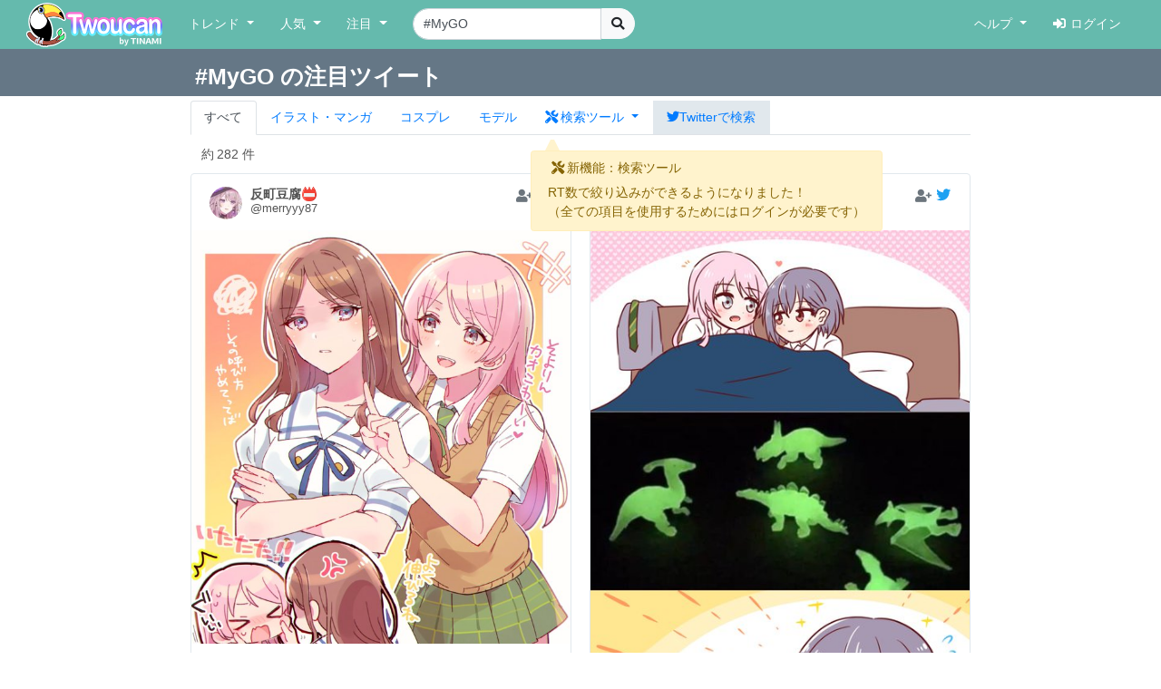

--- FILE ---
content_type: text/html; charset=UTF-8
request_url: https://twoucan.com/search?q=%23MyGO
body_size: 16753
content:
<!DOCTYPE html>
<html lang="ja" prefix="og: https://ogp.me/ns#">
	<head>
		<meta charset="utf-8">
		<meta http-equiv="X-UA-Compatible" content="IE=edge">
		<meta name="viewport" content="width=device-width, initial-scale=1, minimum-scale=1">
		<meta name="description" content="Twitterで「#MyGO」を含む約282件のファンアートをまとめて表示しています。 Twitterから人気のイラスト・マンガ・コスプレ・モデル・VTuber作品のみを検索できます！">
		<meta name="keywords" content="Twitter,Twoucan,Toucan,イラスト,マンガ,コスプレ,モデル,バーチャルYouTuber,VTuber,検索,まとめ">
		<meta name="author" content="TINAMI株式会社">
		        <!-- Twitter Card -->
                <meta name="twitter:card" content="summary">
                <meta name="twitter:site" content="@twoucan">
        <meta name="twitter:creator" content="@tinami_info">
        <meta property="og:url" content="https://twoucan.com/search?q=%23MyGO" />
        <meta property="og:title" content="#MyGO のイラスト・マンガ・コスプレ・モデル作品 (282 件) - Twoucan">
        <meta property="og:description" content="Twitterで「#MyGO」を含む約282件のファンアートをまとめて表示しています。 Twitterから人気のイラスト・マンガ・コスプレ・モデル・VTuber作品のみを検索できます！">
                <meta property="og:image" content="https://twoucan.com/images/icon_400.png">
        
	<!-- WebSite structured data -->
	<script type="application/ld+json">
        {
                "@context": "https://schema.org/",
                "@type": "WebSite",
                "name": "Twoucan",
                "url": "https://twoucan.com/"
        }
        </script>
		<link rel="icon" href="/images/favicon.ico">
		<link rel="icon" href="/images/icon_152.png" sizes="152x152" type="image/png">
		<link rel="apple-touch-icon" href="/images/icon_152.png" sizes="152x152">
		  <!-- Global site tag (gtag.js) - Google Analytics -->
<script async src="https://www.googletagmanager.com/gtag/js?id=G-PSQ0TLG8TQ"></script>
<script>
  window.dataLayer = window.dataLayer || [];
  function gtag(){dataLayer.push(arguments);}
  gtag('js', new Date());

  gtag('config', 'G-PSQ0TLG8TQ');
</script>
           		<title>#MyGO のイラスト・マンガ・コスプレ・モデル作品 (282 件) - Twoucan</title>

		<!-- Bootstrap core CSS -->
		<link rel="stylesheet" href="https://cdn.jsdelivr.net/npm/bootstrap@4.6.2/dist/css/bootstrap.min.css" integrity="sha384-xOolHFLEh07PJGoPkLv1IbcEPTNtaed2xpHsD9ESMhqIYd0nLMwNLD69Npy4HI+N" crossorigin="anonymous">

		<!-- Custom styles for this template -->
		<link href="/css/navbar-fixed-top.css" rel="stylesheet">

		<!-- Bootstrap core JavaScript -->
		<script src="https://cdn.jsdelivr.net/npm/jquery@3.5.1/dist/jquery.min.js"></script>
		<script src="https://cdn.jsdelivr.net/npm/popper.js@1.16.1/dist/umd/popper.min.js" integrity="sha384-9/reFTGAW83EW2RDu2S0VKaIzap3H66lZH81PoYlFhbGU+6BZp6G7niu735Sk7lN" crossorigin="anonymous"></script>
		<script src="https://cdn.jsdelivr.net/npm/bootstrap@4.6.2/dist/js/bootstrap.min.js" integrity="sha384-+sLIOodYLS7CIrQpBjl+C7nPvqq+FbNUBDunl/OZv93DB7Ln/533i8e/mZXLi/P+" crossorigin="anonymous"></script>

		<!-- IE10 viewport hack for Surface/desktop Windows 8 bug -->
		<script src="//maxcdn.bootstrapcdn.com/js/ie10-viewport-bug-workaround.js"></script>
		<!--  masonry -->
		<!--
		<script src="//cdnjs.cloudflare.com/ajax/libs/masonry/4.2.2/masonry.pkgd.min.js"></script>
		<script src="//cdnjs.cloudflare.com/ajax/libs/jquery.imagesloaded/4.1.4/imagesloaded.pkgd.min.js"></script>
		-->
		<script type="text/javascript">
		$(function() {
						if (window.matchMedia('(min-width: 769px)').matches) {
				$.ajax( { url: '/js/masonry.pkgd.min.js', dataType: 'script', cache: false, async: false } );
				$.ajax( { url: '/js/imagesloaded.pkgd.min.js', dataType: 'script', cache: false, async: false } );
			}

								} );
		</script>
		<script type="text/javascript" src="/js/theta.js?v=202306141518"></script>
		
		<!-- featherlight & detect_swipe for lightbox like popup gallery -->
		<script type="text/javascript" src="/js/jquery.detect_swipe.js"></script>
		<link rel="stylesheet" type="text/css" href="/css/featherlight.min.css" />
		<link rel="stylesheet" type="text/css" href="/css/featherlight.gallery.min.css" />
		<script type="text/javascript" src="/js/featherlight.js"></script>
		<script type="text/javascript" src="/js/featherlight.gallery.js"></script>
		
		<!-- font awesome -->
				<link rel="stylesheet" href="https://use.fontawesome.com/releases/v5.15.4/css/all.css" integrity="sha384-DyZ88mC6Up2uqS4h/KRgHuoeGwBcD4Ng9SiP4dIRy0EXTlnuz47vAwmeGwVChigm" crossorigin="anonymous" />
		
		<link rel="stylesheet" type="text/css" href="/css/theta.css?v=202301260015" />
		<link rel="stylesheet" type="text/css" href="/css/widget.css?v=202104151355" />
				
		<!-- bootstrap override -->
		<link rel="stylesheet" type="text/css" href="/css/bs-override.css?v=202209291240" />
				
														
							
										<script src="https://www.google.com/recaptcha/api.js?render=6LfT7KIaAAAAAH3oBIliB1nURY_12GHDLWDpW615"></script>
		
			</head>

	<body>
		
					<!-- Fixed navbar -->
		<nav class="navbar navbar-expand-lg navbar-default fixed-top">
			<div class="container-fluid">
				<div class="mx-left navbar-sp-left">
					<button class="navbar-toggler align-top navbar-sp-hamburger" type="button" data-toggle="collapse" data-target="#navbarCollapse" aria-controls="navbarCollapse" aria-expanded="false" aria-label="Toggle navigation">
						<span class="navbar-toggler-icon"></span>
					</button>
					<a class="navbar-brand d-none d-md-inline-block" href="/" title="Twoucan"></a>
				</div>
								<div class="navbar-sp-brand d-sm-inline-block d-md-none">
					<a class="navbar-brand" href="/" title="Twoucan" style="margin-right:0;"></a>
				</div>
				<div class="collapse navbar-collapse" id="navbarCollapse">
					<ul class="navbar-nav mr-auto">
												<li class="nav-item dropdown">
							<a href="#" class="nav-link dropdown-toggle" data-toggle="dropdown" role="button" aria-haspopup="true" aria-expanded="false">トレンド&nbsp;<span class="caret"></span></a>
							<div class="dropdown-menu">
								<a class="dropdown-item" href="/trend">デイリー</a>
								<a class="dropdown-item" href="/trend/vtuber">VTuber</a>
								<div class="dropdown-divider"></div>
									<a class="dropdown-item" href="/trend/onedraw">ワンドロ</a>
								<a class="dropdown-item" href="/trend/tagcloud">タグクラウド</a>
							</div>
						</li>

						<li class="nav-item dropdown">
							<a href="#" class="nav-link dropdown-toggle" data-toggle="dropdown" role="button" aria-haspopup="true" aria-expanded="false">人気&nbsp;<span class="caret"></span></a>
							<div class="dropdown-menu">
								<a class="dropdown-item" href="/hot">イラスト・マンガ</a>
								<a class="dropdown-item" href="/hot/cosplay">コスプレ</a>
								<a class="dropdown-item" href="/hot/model">モデル</a>
															</div>
						</li>
					
						
						<li class="nav-item dropdown">
							<a href="#" class="nav-link dropdown-toggle" data-toggle="dropdown" role="button" aria-haspopup="true" aria-expanded="false">注目&nbsp;<span class="caret"></span></a>
							<div class="dropdown-menu">
								<a class="dropdown-item" href="/spotlight">イラスト・マンガ</a>
								<a class="dropdown-item" href="/spotlight/cosplay">コスプレ</a>
								<a class="dropdown-item" href="/spotlight/model">モデル</a>
								<div class="dropdown-divider"></div>
								<a class="dropdown-item" href="/spotlight/vtuber">VTuber</a>
																					</div>
						</li>

						
																									
						<form class="form-inline navbar-left navbar-search d-none d-lg-block" name="navbar-search" action="/search" method="get">
							<div class="input-group">
								<input type="search" class="form-control input-search" placeholder="キーワード検索" name="q" value="#MyGO" list="history" autocomplete="on">
								<datalist id="history"></datalist>
								<span class="input-group-btn">
									<button type="submit" class="btn btn-light btn-do-search"><i class="fas fa-search"></i></button>
								</span>
								<input type="hidden" name="form_rt_threshold" value="0">
							</div>
						</form> <!-- /navbar-form -->
					</ul> <!-- /navbar-nav -->

					<ul class="navbar-nav navbar-right">
						<li class="nav-item dropdown">
							<a href="#" class="nav-link dropdown-toggle" data-toggle="dropdown" role="button" aria-haspopup="true" aria-expanded="false">ヘルプ&nbsp;<span class="caret"></span></a>
							<div class="dropdown-menu">
								<a class="dropdown-item" href="/help/first">はじめに</a>
								<a class="dropdown-item" href="/help">使い方</a>
								<a class="dropdown-item" href="/help/faq">よくある質問</a>
								<a class="dropdown-item" href="https://twoucan.hateblo.jp/" target="_blank">運営ブログ</a>
																<div class="dropdown-divider"></div>
								<a class="dropdown-item" href="/help/disclaimer">免責事項</a>
								<a class="dropdown-item" href="http://corp.tinami.com/" target="_blank">運営会社</a>
								<div class="dropdown-divider"></div>
								<a class="dropdown-item" href="/help/support">お問い合わせ</a>
							</div>
						</li>

											<li class="nav-item navbar-login"><a class="nav-link" href="/login"><i class="fas fa-sign-in-alt mr5"></i>ログイン</a></li>
										</ul>
				</div>	<!-- /navbar-collapse -->
			</div>	<!-- /container-fluid -->
		</nav>
				<div class="d-lg-none pos-extrasearch">
			<a class="nav-link btn-extrasearch" href="#" role="button" data-toggle="collapse" data-target="#nav-extrasearch" aria-controls="nav-extrasearch"><i class="fas fa-search"></i></span></a>
			<datalist id="history"></datalist>
		</div>
				      <div class="navbar-default collapse" id="nav-extrasearch">
      <form class="form-inline navbar-left navbar-search" name="navbar-search" action="/search" method="get">
        <div class="input-group">
          <input type="search" class="form-control input-search" placeholder="キーワード検索" name="q" value="#MyGO" list="history" autocomplete="on">
          <span class="input-group-btn">
            <button type="submit" class="btn btn-light btn-do-search"><i class="fas fa-search"></i></button>
          </span>
        </div>
      </form>
    </div>

			<div class="search-tab" data-q="MyGO" data-genre="" data-tag="on" data-rt_threshold="0" data-max_page="5">
	<div class="search-title row bg-twitter-brand-dark">
		<div class="col-12">
			<div class="container container-search d-flex justify-content-between align-items-center">
				<h3>#MyGO の注目ツイート</h3>
				<div>
														</div>
			</div>
		</div>
	</div>
	<div class="container container-search search-nav">
		<ul class="nav nav-tabs">
			<li class="nav-item"><a href="/search?q=%23MyGO" class="nav-link active">すべて</a></li>
			<li class="nav-item"><a href="/search?q=%23MyGO&id=1" class="nav-link"><span class="d-inline d-md-none"><img src="/images/Icon_il.png" srcset="/images/Icon_il.png 1x, /images/ICON_BIG/Icon_il.png 2x" class="il" title="イラスト"></span><span class="d-none d-md-inline">イラスト・マンガ</span></a></li>
			<li class="nav-item"><a href="/search?q=%23MyGO&id=2" class="nav-link"><span class="d-inline d-md-none"><img src="/images/Icon_cp.png" srcset="/images/Icon_cp.png 1x, /images/ICON_BIG/Icon_cp.png 2x" class="cp" title="コスプレ"></span><span class="d-none d-md-inline">コスプレ</span></a></li>
			<li class="nav-item"><a href="/search?q=%23MyGO&id=3" class="nav-link"><span class="d-inline d-md-none"><img src="/images/Icon_mo.png" srcset="/images/Icon_mo.png 1x, /images/ICON_BIG/Icon_mo.png 2x" class="mo" title="モデル"></span><span class="d-none d-md-inline">モデル</span></a></li>
			<li class="nav-item">
				<a class="nav-link nav-item dropdown-toggle tab-searchtool" data-toggle="dropdown" href="#" role="button" aria-haspopup="true" aria-expanded="false">
					<span class="d-none v-verysmall"><i class="fas fa-tools"></i></span>
					<span class="d-inline d-md-none v-small"><i class="fas fa-tools"></i></span>
					<span class="d-none d-md-inline v-large"><i class="fas fa-tools mr-1"></i>検索ツール</span>
				</a>
				<div class="dropdown-menu">
					<span class="dropdown-item text-bold">RT数による絞り込み</span>
					<div class="dropdown-divider"></div>
					<a class="dropdown-item active" href="/search?q=%23MyGO&&rt_threshold=0">すべて</a>
								<a class="dropdown-item" href="/search?q=%23MyGO&rt_threshold=20">20以上を表示</a>
					<a class="dropdown-item" href="/search?q=%23MyGO&rt_threshold=100">100以上を表示</a>
					<a class="dropdown-item" href="/login?lock=1">500以上を表示<span class="ml-1 text-warning"><i class="fas fa-lock"></i></span></a>
					<a class="dropdown-item" href="/login?lock=1">1000以上を表示<span class="ml-1 text-warning"><i class="fas fa-lock"></i></span></a>
					<a class="dropdown-item" href="/login?lock=1">2000以上を表示<span class="ml-1 text-warning"><i class="fas fa-lock"></i></span></a>
								<div class="dropdown-divider d-block d-md-none"></div>
					<a class="dropdown-item d-inline d-md-none" href="https://twitter.com/search?f=images&q=%23MyGO&src=typd" target="_blank"><i class="fab fa-twitter"></i>Twitterで検索</a>
				</div>
			</li>
			<li class="nav-item bg-twitter-brand d-none d-md-inline"><a href="https://twitter.com/search?f=images&q=%23MyGO&src=typd" class="nav-link" target="_blank"><i class="fab fa-twitter"></i><span class="d-none d-md-inline">Twitterで検索</span></a></li>
		</ul>
	</div>
</div> <!-- /search-tab -->

<div class="alert alert-warning d-none position-absolute alert-searchtool" style="z-index:90;" role="alert">
	<h6 class="alert-heading"><span class="mx-1"><i class="fas fa-tools"></i></span>新機能：検索ツール</h6>
	<div>RT数で絞り込みができるようになりました！
	<br /><span class="text-small mt-2">（全ての項目を使用するためにはログインが必要です）</span>	</div>
	<svg width="16" height="16" class="position-absolute tri-searchtool" style="z-index:90;">
    	<path d="M8 0 L0 16 L16 16 Z" style="fill:#fff3cd"></path>
	</svg>
</div>
<script>$(function() { 
	$('.dropdown-toggle').dropdown(); 
	let ww = $(window).width();
	if (ww <= 320) {
		$('.v-small').removeClass('d-inline').addClass('d-none');
		$('.v-verysmall').removeClass('d-none').addClass('d-inline');
		$('.tab-searchtool').css('padding-left', 0);
	}
} );</script>
		
	
	<div class="container">			 	 
<div class="text-left mt10 ml-4" style="min-height:20px;">
		<div class="row_count" data-rowcount="282">
		約<span id="row_count_value" class="mx-1">282 件</span>
	</div>
	</div>
<div id="thumbnails">
		<div class="thumb twitter-widget" id="media-1697849575225295215" data-id="1697849575225295215" data-real="1697849575225295215" data-uid="451005058" data-setp="0"
	 >
	<div class="tw-container">
		<div class="tw-tweet">
			<div class="tw-header">
				<a class="tw-profile-avatar u-linkBlend" href="/profile/merryyy87" target="_blank">
					<img class="tw-avatar" src="https://pbs.twimg.com/profile_images/1975808956619743232/E9PNJKnk_normal.jpg"
						onerror="this.onerror=null;this.src='/images/icon_152.png';">
				</a>
				<div class="tw-profile u-linkBlend">
					<div class="tw-profile-container">
						<a class="tw-profile-link u-linkBlend" href="/profile/merryyy87" target="_blank">
							<span class="tw-profile-name">
								<span class="tw-profile-name-text" title="反町豆腐📛">反町豆腐📛</span>
							</span>
						</a>
						<a class="tw-profile-link u-linkBlend" href="https://twitter.com/merryyy87" target="_blank">
							<span class="tw-profile-screen-text" title="@merryyy87">@merryyy87</span>
						</a>
					</div>
				</div>
				<div class="Tweet-brand">
									<a href="#" title="ログインするとお気に入りに追加できます" class="account-favorite text-muted disabled"><i class="fas fa-user-plus"></i></a>
									<a href="https://twitter.com/merryyy87/status/1697849575225295215" title="View on twitter" target="_blank">
						<span class="FollowButton-bird">
							<div class="Icon Icon-twitter"></div>
						</span>
					</a>
				</div>
			</div>
		</div>

		<article>
			<div class="tw-media">
				<div class="tw-media-width">
					<div class="tw-media-container" style="padding-bottom: 109.24%;">
						<a href="https://pbs.twimg.com/media/F4_5LzJbIAAxc2i.jpg" class="tw-media-asset">
							<img class="tw-image" 								src="https://pbs.twimg.com/media/F4_5LzJbIAAxc2i.jpg:small" width="2738" height="2991" 
								onerror="this.onerror=null;catchImgError.call(this,'1697849575225295215');">
						</a>
					</div>
				</div>
			</div>
		</article>

		<div class="tw-tweet">
			<blockquote class="Tweet" cite="https://twitter.com/merryyy87/status/1697849575225295215">
				<div class="tw-body">
					<div class="tw-actions-set clearfix">
						<ul class="tw-actions">
							<li class="tw-action">
								<a class="tw-action-item tw-action-intent" title="Reply" href="https://twitter.com/intent/tweet?in_reply_to=1697849575225295215&related=twoucan,tinami_info" data-id="1697849575225295215">
									<i class="Icon far fa-comment"></i>
								</a>
							</li>
							<li class="tw-action">
								<a class="tw-action-item tw-action-intent" title="Retweet" href="https://twitter.com/intent/retweet?tweet_id=1697849575225295215&related=twoucan,tinami_info" data-id="1697849575225295215">
									<i class="Icon fas fa-retweet"></i>
									<span class="tw-action-stat">133</span>
								</a>
							</li>
							<li class="tw-action">
								<a class="tw-action-item tw-action-intent" title="Like" href="https://twitter.com/intent/like?tweet_id=1697849575225295215&related=twoucan,tinami_info" data-id="1697849575225295215">
									<i class="Icon far fa-heart"></i>
									<span class="tw-action-stat">632</span>
								</a>
							</li>
							<li class="tw-action">
																							<a href="#" title="ログインするとブックマークに登録できます" class="tw-action-item account-bookmark text-muted disabled"><i class="Icon far fa-bookmark"></i></a>
																						</li>
													</ul>

						<div class="tw-thumbnail-container">
							<ul class="tw-thumbails">
															<li class="tw-thumbnail">
									<a href="https://pbs.twimg.com/media/F4_5LzJbIAAxc2i.jpg" data-width="2738" data-height="2991" class="popup" style="display: block;">
										<img class="img-popup-thumb lazyload" src="https://pbs.twimg.com/media/F4_5LzJbIAAxc2i.jpg:thumb" data-media="https://pbs.twimg.com/media/F4_5LzJbIAAxc2i.jpg" loading="lazy"
											onerror="this.onerror=null;catchImgError.call(this,'1697849575225295215');" />
									</a>
								</li>
														</ul>
						</div>
					</div>

					<p class="tw-text"><a href='/search?q=%23MyGO' target='_blank'>#MyGO</a></p>

					<div class="tw-metadata-set">
						<div class="tw-genre-icon">
																					<span class="genre-icon"><img src="/images/Icon_il.png" srcset="/images/Icon_il.png 1x, /images/ICON_BIG/Icon_il.png 2x" title="イラスト" class="il"></span>																									</div>
						<div class="tw-metadata">
														<a href="#" class="btn btn-link button-user-report" data-id="1" data-toggle="modal" data-target="#userReportModal" title="運営に報告"><i class="fas fa-exclamation-circle"></i></a>
														<a href="https://twitter.com/merryyy87/status/1697849575225295215" class="u-linkBlend permalink" target="_blank">
								<time datetime="2023-09-02T14:50:57+0900">23/09/02 14:50</time>
							</a>
						</div>
					</div>
				</div>
			</blockquote>
		</div>
	</div>
</div>
			<div class="thumb twitter-widget" id="media-1694357520624849339" data-id="1694372893587870123" data-real="1694357520624849339" data-uid="2444038129" data-setp="0"
	 >
	<div class="tw-container">
		<div class="tw-tweet">
			<div class="tw-header">
				<a class="tw-profile-avatar u-linkBlend" href="/profile/jennyiq2008" target="_blank">
					<img class="tw-avatar" src="https://pbs.twimg.com/profile_images/1229379067868106752/qyPTzhBp_normal.png"
						onerror="this.onerror=null;this.src='/images/icon_152.png';">
				</a>
				<div class="tw-profile u-linkBlend">
					<div class="tw-profile-container">
						<a class="tw-profile-link u-linkBlend" href="/profile/jennyiq2008" target="_blank">
							<span class="tw-profile-name">
								<span class="tw-profile-name-text" title="jX2🌈杏子ちゃんかっこいい">jX2🌈杏子ちゃんかっこいい</span>
							</span>
						</a>
						<a class="tw-profile-link u-linkBlend" href="https://twitter.com/jennyiq2008" target="_blank">
							<span class="tw-profile-screen-text" title="@jennyiq2008">@jennyiq2008</span>
						</a>
					</div>
				</div>
				<div class="Tweet-brand">
									<a href="#" title="ログインするとお気に入りに追加できます" class="account-favorite text-muted disabled"><i class="fas fa-user-plus"></i></a>
									<a href="https://twitter.com/jennyiq2008/status/1694357520624849339" title="View on twitter" target="_blank">
						<span class="FollowButton-bird">
							<div class="Icon Icon-twitter"></div>
						</span>
					</a>
				</div>
			</div>
		</div>

		<article>
			<div class="tw-media">
				<div class="tw-media-width">
					<div class="tw-media-container" style="padding-bottom: 146.55%;">
						<a href="https://pbs.twimg.com/media/F4OQX8ZaUAEsR3P.jpg" class="tw-media-asset">
							<img class="tw-image" 								src="https://pbs.twimg.com/media/F4OQX8ZaUAEsR3P.jpg:small" width="464" height="680" 
								onerror="this.onerror=null;catchImgError.call(this,'1694357520624849339');">
						</a>
					</div>
				</div>
			</div>
		</article>

		<div class="tw-tweet">
			<blockquote class="Tweet" cite="https://twitter.com/jennyiq2008/status/1694357520624849339">
				<div class="tw-body">
					<div class="tw-actions-set clearfix">
						<ul class="tw-actions">
							<li class="tw-action">
								<a class="tw-action-item tw-action-intent" title="Reply" href="https://twitter.com/intent/tweet?in_reply_to=1694357520624849339&related=twoucan,tinami_info" data-id="1694357520624849339">
									<i class="Icon far fa-comment"></i>
								</a>
							</li>
							<li class="tw-action">
								<a class="tw-action-item tw-action-intent" title="Retweet" href="https://twitter.com/intent/retweet?tweet_id=1694357520624849339&related=twoucan,tinami_info" data-id="1694357520624849339">
									<i class="Icon fas fa-retweet"></i>
									<span class="tw-action-stat">26</span>
								</a>
							</li>
							<li class="tw-action">
								<a class="tw-action-item tw-action-intent" title="Like" href="https://twitter.com/intent/like?tweet_id=1694357520624849339&related=twoucan,tinami_info" data-id="1694357520624849339">
									<i class="Icon far fa-heart"></i>
									<span class="tw-action-stat">61</span>
								</a>
							</li>
							<li class="tw-action">
																							<a href="#" title="ログインするとブックマークに登録できます" class="tw-action-item account-bookmark text-muted disabled"><i class="Icon far fa-bookmark"></i></a>
																						</li>
													</ul>

						<div class="tw-thumbnail-container">
							<ul class="tw-thumbails">
															<li class="tw-thumbnail">
									<a href="https://pbs.twimg.com/media/F4OQX8ZaUAEsR3P.jpg" data-width="1396" data-height="2048" class="popup" style="display: block;">
										<img class="img-popup-thumb lazyload" src="https://pbs.twimg.com/media/F4OQX8ZaUAEsR3P.jpg:thumb" data-media="https://pbs.twimg.com/media/F4OQX8ZaUAEsR3P.jpg" loading="lazy"
											onerror="this.onerror=null;catchImgError.call(this,'1694357520624849339');" />
									</a>
								</li>
														</ul>
						</div>
					</div>

					<p class="tw-text">rkgk💡💕🦖 <a href='/search?q=%23MyGO' target='_blank'>#MyGO</a></p>

					<div class="tw-metadata-set">
						<div class="tw-genre-icon">
																					<span class="genre-icon"><img src="/images/Icon_il.png" srcset="/images/Icon_il.png 1x, /images/ICON_BIG/Icon_il.png 2x" title="イラスト" class="il"></span>																									</div>
						<div class="tw-metadata">
														<a href="#" class="btn btn-link button-user-report" data-id="1" data-toggle="modal" data-target="#userReportModal" title="運営に報告"><i class="fas fa-exclamation-circle"></i></a>
														<a href="https://twitter.com/jennyiq2008/status/1694357520624849339" class="u-linkBlend permalink" target="_blank">
								<time datetime="2023-08-23T23:34:47+0900">23/08/23 23:34</time>
							</a>
						</div>
					</div>
				</div>
			</blockquote>
		</div>
	</div>
</div>
			<div class="thumb twitter-widget" id="media-1694286859265048707" data-id="1694297273361219654" data-real="1694286859265048707" data-uid="75006209" data-setp="0"
	 >
	<div class="tw-container">
		<div class="tw-tweet">
			<div class="tw-header">
				<a class="tw-profile-avatar u-linkBlend" href="/profile/murabito_maru" target="_blank">
					<img class="tw-avatar" src="https://pbs.twimg.com/profile_images/602379533765910529/qHspMOBu_normal.jpg"
						onerror="this.onerror=null;this.src='/images/icon_152.png';">
				</a>
				<div class="tw-profile u-linkBlend">
					<div class="tw-profile-container">
						<a class="tw-profile-link u-linkBlend" href="/profile/murabito_maru" target="_blank">
							<span class="tw-profile-name">
								<span class="tw-profile-name-text" title="村人。">村人。</span>
							</span>
						</a>
						<a class="tw-profile-link u-linkBlend" href="https://twitter.com/murabito_maru" target="_blank">
							<span class="tw-profile-screen-text" title="@murabito_maru">@murabito_maru</span>
						</a>
					</div>
				</div>
				<div class="Tweet-brand">
									<a href="#" title="ログインするとお気に入りに追加できます" class="account-favorite text-muted disabled"><i class="fas fa-user-plus"></i></a>
									<a href="https://twitter.com/murabito_maru/status/1694286859265048707" title="View on twitter" target="_blank">
						<span class="FollowButton-bird">
							<div class="Icon Icon-twitter"></div>
						</span>
					</a>
				</div>
			</div>
		</div>

		<article>
			<div class="tw-media">
				<div class="tw-media-width">
					<div class="tw-media-container" style="padding-bottom: 141.08%;">
						<a href="https://pbs.twimg.com/media/F4NQz0Ba4AAC53Y.jpg" class="tw-media-asset">
							<img class="tw-image" 								src="https://pbs.twimg.com/media/F4NQz0Ba4AAC53Y.jpg:small" width="482" height="680" 
								onerror="this.onerror=null;catchImgError.call(this,'1694286859265048707');">
						</a>
					</div>
				</div>
			</div>
		</article>

		<div class="tw-tweet">
			<blockquote class="Tweet" cite="https://twitter.com/murabito_maru/status/1694286859265048707">
				<div class="tw-body">
					<div class="tw-actions-set clearfix">
						<ul class="tw-actions">
							<li class="tw-action">
								<a class="tw-action-item tw-action-intent" title="Reply" href="https://twitter.com/intent/tweet?in_reply_to=1694286859265048707&related=twoucan,tinami_info" data-id="1694286859265048707">
									<i class="Icon far fa-comment"></i>
								</a>
							</li>
							<li class="tw-action">
								<a class="tw-action-item tw-action-intent" title="Retweet" href="https://twitter.com/intent/retweet?tweet_id=1694286859265048707&related=twoucan,tinami_info" data-id="1694286859265048707">
									<i class="Icon fas fa-retweet"></i>
									<span class="tw-action-stat">212</span>
								</a>
							</li>
							<li class="tw-action">
								<a class="tw-action-item tw-action-intent" title="Like" href="https://twitter.com/intent/like?tweet_id=1694286859265048707&related=twoucan,tinami_info" data-id="1694286859265048707">
									<i class="Icon far fa-heart"></i>
									<span class="tw-action-stat">743</span>
								</a>
							</li>
							<li class="tw-action">
																							<a href="#" title="ログインするとブックマークに登録できます" class="tw-action-item account-bookmark text-muted disabled"><i class="Icon far fa-bookmark"></i></a>
																						</li>
													</ul>

						<div class="tw-thumbnail-container">
							<ul class="tw-thumbails">
															<li class="tw-thumbnail">
									<a href="https://pbs.twimg.com/media/F4NQz0Ba4AAC53Y.jpg" data-width="1075" data-height="1518" class="popup" style="display: block;">
										<img class="img-popup-thumb lazyload" src="https://pbs.twimg.com/media/F4NQz0Ba4AAC53Y.jpg:thumb" data-media="https://pbs.twimg.com/media/F4NQz0Ba4AAC53Y.jpg" loading="lazy"
											onerror="this.onerror=null;catchImgError.call(this,'1694286859265048707');" />
									</a>
								</li>
														</ul>
						</div>
					</div>

					<p class="tw-text"><a href='/search?q=%23MyGO' target='_blank'>#MyGO</a></p>

					<div class="tw-metadata-set">
						<div class="tw-genre-icon">
																					<span class="genre-icon"><img src="/images/Icon_il.png" srcset="/images/Icon_il.png 1x, /images/ICON_BIG/Icon_il.png 2x" title="イラスト" class="il"></span>																									</div>
						<div class="tw-metadata">
														<a href="#" class="btn btn-link button-user-report" data-id="1" data-toggle="modal" data-target="#userReportModal" title="運営に報告"><i class="fas fa-exclamation-circle"></i></a>
														<a href="https://twitter.com/murabito_maru/status/1694286859265048707" class="u-linkBlend permalink" target="_blank">
								<time datetime="2023-08-23T18:54:00+0900">23/08/23 18:54</time>
							</a>
						</div>
					</div>
				</div>
			</blockquote>
		</div>
	</div>
</div>
			<div class="thumb twitter-widget" id="media-1694239159395975241" data-id="1694276725243511141" data-real="1694239159395975241" data-uid="1376118477539340288" data-setp="0"
	 >
	<div class="tw-container">
		<div class="tw-tweet">
			<div class="tw-header">
				<a class="tw-profile-avatar u-linkBlend" href="/profile/Tappy_O" target="_blank">
					<img class="tw-avatar" src="https://pbs.twimg.com/profile_images/1668173397959012353/L7-AHkpc_normal.jpg"
						onerror="this.onerror=null;this.src='/images/icon_152.png';">
				</a>
				<div class="tw-profile u-linkBlend">
					<div class="tw-profile-container">
						<a class="tw-profile-link u-linkBlend" href="/profile/Tappy_O" target="_blank">
							<span class="tw-profile-name">
								<span class="tw-profile-name-text" title="タピ・オカムラ">タピ・オカムラ</span>
							</span>
						</a>
						<a class="tw-profile-link u-linkBlend" href="https://twitter.com/Tappy_O" target="_blank">
							<span class="tw-profile-screen-text" title="@Tappy_O">@Tappy_O</span>
						</a>
					</div>
				</div>
				<div class="Tweet-brand">
									<a href="#" title="ログインするとお気に入りに追加できます" class="account-favorite text-muted disabled"><i class="fas fa-user-plus"></i></a>
									<a href="https://twitter.com/Tappy_O/status/1694239159395975241" title="View on twitter" target="_blank">
						<span class="FollowButton-bird">
							<div class="Icon Icon-twitter"></div>
						</span>
					</a>
				</div>
			</div>
		</div>

		<article>
			<div class="tw-media">
				<div class="tw-media-width">
					<div class="tw-media-container" style="padding-bottom: 141.37%;">
						<a href="https://pbs.twimg.com/media/F4MliPzbMAIVozk.jpg" class="tw-media-asset">
							<img class="tw-image lazyload"  loading="lazy"								src="https://pbs.twimg.com/media/F4MliPzbMAIVozk.jpg:small" width="481" height="680" 
								onerror="this.onerror=null;catchImgError.call(this,'1694239159395975241');">
						</a>
					</div>
				</div>
			</div>
		</article>

		<div class="tw-tweet">
			<blockquote class="Tweet" cite="https://twitter.com/Tappy_O/status/1694239159395975241">
				<div class="tw-body">
					<div class="tw-actions-set clearfix">
						<ul class="tw-actions">
							<li class="tw-action">
								<a class="tw-action-item tw-action-intent" title="Reply" href="https://twitter.com/intent/tweet?in_reply_to=1694239159395975241&related=twoucan,tinami_info" data-id="1694239159395975241">
									<i class="Icon far fa-comment"></i>
								</a>
							</li>
							<li class="tw-action">
								<a class="tw-action-item tw-action-intent" title="Retweet" href="https://twitter.com/intent/retweet?tweet_id=1694239159395975241&related=twoucan,tinami_info" data-id="1694239159395975241">
									<i class="Icon fas fa-retweet"></i>
									<span class="tw-action-stat">48</span>
								</a>
							</li>
							<li class="tw-action">
								<a class="tw-action-item tw-action-intent" title="Like" href="https://twitter.com/intent/like?tweet_id=1694239159395975241&related=twoucan,tinami_info" data-id="1694239159395975241">
									<i class="Icon far fa-heart"></i>
									<span class="tw-action-stat">192</span>
								</a>
							</li>
							<li class="tw-action">
																							<a href="#" title="ログインするとブックマークに登録できます" class="tw-action-item account-bookmark text-muted disabled"><i class="Icon far fa-bookmark"></i></a>
																						</li>
													</ul>

						<div class="tw-thumbnail-container">
							<ul class="tw-thumbails">
															<li class="tw-thumbnail">
									<a href="https://pbs.twimg.com/media/F4MliPzbMAIVozk.jpg" data-width="1447" data-height="2048" class="popup" style="display: block;">
										<img class="img-popup-thumb lazyload" src="https://pbs.twimg.com/media/F4MliPzbMAIVozk.jpg:thumb" data-media="https://pbs.twimg.com/media/F4MliPzbMAIVozk.jpg" loading="lazy"
											onerror="this.onerror=null;catchImgError.call(this,'1694239159395975241');" />
									</a>
								</li>
														</ul>
						</div>
					</div>

					<p class="tw-text">楽奈  <a href='/search?q=%23bandoriart' target='_blank'>#bandoriart</a>  <a href='/search?q=%23MyGO' target='_blank'>#MyGO</a></p>

					<div class="tw-metadata-set">
						<div class="tw-genre-icon">
																					<span class="genre-icon"><img src="/images/Icon_il.png" srcset="/images/Icon_il.png 1x, /images/ICON_BIG/Icon_il.png 2x" title="イラスト" class="il"></span>																									</div>
						<div class="tw-metadata">
														<a href="#" class="btn btn-link button-user-report" data-id="1" data-toggle="modal" data-target="#userReportModal" title="運営に報告"><i class="fas fa-exclamation-circle"></i></a>
														<a href="https://twitter.com/Tappy_O/status/1694239159395975241" class="u-linkBlend permalink" target="_blank">
								<time datetime="2023-08-23T15:44:27+0900">23/08/23 15:44</time>
							</a>
						</div>
					</div>
				</div>
			</blockquote>
		</div>
	</div>
</div>
			<div class="thumb twitter-widget" id="media-1694057367976190234" data-id="1694252805597331574" data-real="1694057367976190234" data-uid="1028219116119674880" data-setp="0"
	 >
	<div class="tw-container">
		<div class="tw-tweet">
			<div class="tw-header">
				<a class="tw-profile-avatar u-linkBlend" href="/profile/U46397006" target="_blank">
					<img class="tw-avatar" src="https://pbs.twimg.com/profile_images/1590377379280879616/nJCqLC_P_normal.jpg"
						onerror="this.onerror=null;this.src='/images/icon_152.png';">
				</a>
				<div class="tw-profile u-linkBlend">
					<div class="tw-profile-container">
						<a class="tw-profile-link u-linkBlend" href="/profile/U46397006" target="_blank">
							<span class="tw-profile-name">
								<span class="tw-profile-name-text" title="U魂🎸▕🔶⚡">U魂🎸▕🔶⚡</span>
							</span>
						</a>
						<a class="tw-profile-link u-linkBlend" href="https://twitter.com/U46397006" target="_blank">
							<span class="tw-profile-screen-text" title="@U46397006">@U46397006</span>
						</a>
					</div>
				</div>
				<div class="Tweet-brand">
									<a href="#" title="ログインするとお気に入りに追加できます" class="account-favorite text-muted disabled"><i class="fas fa-user-plus"></i></a>
									<a href="https://twitter.com/U46397006/status/1694057367976190234" title="View on twitter" target="_blank">
						<span class="FollowButton-bird">
							<div class="Icon Icon-twitter"></div>
						</span>
					</a>
				</div>
			</div>
		</div>

		<article>
			<div class="tw-media">
				<div class="tw-media-width">
					<div class="tw-media-container" style="padding-bottom: 68.17%;">
						<a href="https://pbs.twimg.com/media/F4J_gLfaQAAn6b3.jpg" class="tw-media-asset">
							<img class="tw-image lazyload"  loading="lazy"								src="https://pbs.twimg.com/media/F4J_gLfaQAAn6b3.jpg:small" width="600" height="409" 
								onerror="this.onerror=null;catchImgError.call(this,'1694057367976190234');">
						</a>
					</div>
				</div>
			</div>
		</article>

		<div class="tw-tweet">
			<blockquote class="Tweet" cite="https://twitter.com/U46397006/status/1694057367976190234">
				<div class="tw-body">
					<div class="tw-actions-set clearfix">
						<ul class="tw-actions">
							<li class="tw-action">
								<a class="tw-action-item tw-action-intent" title="Reply" href="https://twitter.com/intent/tweet?in_reply_to=1694057367976190234&related=twoucan,tinami_info" data-id="1694057367976190234">
									<i class="Icon far fa-comment"></i>
								</a>
							</li>
							<li class="tw-action">
								<a class="tw-action-item tw-action-intent" title="Retweet" href="https://twitter.com/intent/retweet?tweet_id=1694057367976190234&related=twoucan,tinami_info" data-id="1694057367976190234">
									<i class="Icon fas fa-retweet"></i>
									<span class="tw-action-stat">146</span>
								</a>
							</li>
							<li class="tw-action">
								<a class="tw-action-item tw-action-intent" title="Like" href="https://twitter.com/intent/like?tweet_id=1694057367976190234&related=twoucan,tinami_info" data-id="1694057367976190234">
									<i class="Icon far fa-heart"></i>
									<span class="tw-action-stat">457</span>
								</a>
							</li>
							<li class="tw-action">
																							<a href="#" title="ログインするとブックマークに登録できます" class="tw-action-item account-bookmark text-muted disabled"><i class="Icon far fa-bookmark"></i></a>
																						</li>
													</ul>

						<div class="tw-thumbnail-container">
							<ul class="tw-thumbails">
															<li class="tw-thumbnail">
									<a href="https://pbs.twimg.com/media/F4J_gLfaQAAn6b3.jpg" data-width="600" data-height="409" class="popup" style="display: block;">
										<img class="img-popup-thumb lazyload" src="https://pbs.twimg.com/media/F4J_gLfaQAAn6b3.jpg:thumb" data-media="https://pbs.twimg.com/media/F4J_gLfaQAAn6b3.jpg" loading="lazy"
											onerror="this.onerror=null;catchImgError.call(this,'1694057367976190234');" />
									</a>
								</li>
														</ul>
						</div>
					</div>

					<p class="tw-text">第十話あのそよエレベーターの状況（*トレース） <a href='/search?q=%23MyGO' target='_blank'>#MyGO</a></p>

					<div class="tw-metadata-set">
						<div class="tw-genre-icon">
																					<span class="genre-icon"><img src="/images/Icon_il.png" srcset="/images/Icon_il.png 1x, /images/ICON_BIG/Icon_il.png 2x" title="イラスト" class="il"></span>																									</div>
						<div class="tw-metadata">
														<a href="#" class="btn btn-link button-user-report" data-id="1" data-toggle="modal" data-target="#userReportModal" title="運営に報告"><i class="fas fa-exclamation-circle"></i></a>
														<a href="https://twitter.com/U46397006/status/1694057367976190234" class="u-linkBlend permalink" target="_blank">
								<time datetime="2023-08-23T03:42:05+0900">23/08/23 03:42</time>
							</a>
						</div>
					</div>
				</div>
			</blockquote>
		</div>
	</div>
</div>
			<div class="thumb twitter-widget" id="media-1694043295360663835" data-id="1694071686809678034" data-real="1694043295360663835" data-uid="1326046618378964992" data-setp="0"
	 >
	<div class="tw-container">
		<div class="tw-tweet">
			<div class="tw-header">
				<a class="tw-profile-avatar u-linkBlend" href="/profile/Dandedoolory" target="_blank">
					<img class="tw-avatar" src="https://pbs.twimg.com/profile_images/1649271660464476161/IM0fb-nu_normal.jpg"
						onerror="this.onerror=null;this.src='/images/icon_152.png';">
				</a>
				<div class="tw-profile u-linkBlend">
					<div class="tw-profile-container">
						<a class="tw-profile-link u-linkBlend" href="/profile/Dandedoolory" target="_blank">
							<span class="tw-profile-name">
								<span class="tw-profile-name-text" title="Lory 🌻">Lory 🌻</span>
							</span>
						</a>
						<a class="tw-profile-link u-linkBlend" href="https://twitter.com/Dandedoolory" target="_blank">
							<span class="tw-profile-screen-text" title="@Dandedoolory">@Dandedoolory</span>
						</a>
					</div>
				</div>
				<div class="Tweet-brand">
									<a href="#" title="ログインするとお気に入りに追加できます" class="account-favorite text-muted disabled"><i class="fas fa-user-plus"></i></a>
									<a href="https://twitter.com/Dandedoolory/status/1694043295360663835" title="View on twitter" target="_blank">
						<span class="FollowButton-bird">
							<div class="Icon Icon-twitter"></div>
						</span>
					</a>
				</div>
			</div>
		</div>

		<article>
			<div class="tw-media">
				<div class="tw-media-width">
					<div class="tw-media-container" style="padding-bottom: 125%;">
						<a href="https://pbs.twimg.com/media/F4JyC80bkAArAGo.jpg" class="tw-media-asset">
							<img class="tw-image lazyload"  loading="lazy"								src="https://pbs.twimg.com/media/F4JyC80bkAArAGo.jpg:small" width="544" height="680" 
								onerror="this.onerror=null;catchImgError.call(this,'1694043295360663835');">
						</a>
					</div>
				</div>
			</div>
		</article>

		<div class="tw-tweet">
			<blockquote class="Tweet" cite="https://twitter.com/Dandedoolory/status/1694043295360663835">
				<div class="tw-body">
					<div class="tw-actions-set clearfix">
						<ul class="tw-actions">
							<li class="tw-action">
								<a class="tw-action-item tw-action-intent" title="Reply" href="https://twitter.com/intent/tweet?in_reply_to=1694043295360663835&related=twoucan,tinami_info" data-id="1694043295360663835">
									<i class="Icon far fa-comment"></i>
								</a>
							</li>
							<li class="tw-action">
								<a class="tw-action-item tw-action-intent" title="Retweet" href="https://twitter.com/intent/retweet?tweet_id=1694043295360663835&related=twoucan,tinami_info" data-id="1694043295360663835">
									<i class="Icon fas fa-retweet"></i>
									<span class="tw-action-stat">13</span>
								</a>
							</li>
							<li class="tw-action">
								<a class="tw-action-item tw-action-intent" title="Like" href="https://twitter.com/intent/like?tweet_id=1694043295360663835&related=twoucan,tinami_info" data-id="1694043295360663835">
									<i class="Icon far fa-heart"></i>
									<span class="tw-action-stat">27</span>
								</a>
							</li>
							<li class="tw-action">
																							<a href="#" title="ログインするとブックマークに登録できます" class="tw-action-item account-bookmark text-muted disabled"><i class="Icon far fa-bookmark"></i></a>
																						</li>
													</ul>

						<div class="tw-thumbnail-container">
							<ul class="tw-thumbails">
															<li class="tw-thumbnail">
									<a href="https://pbs.twimg.com/media/F4JyC80bkAArAGo.jpg" data-width="996" data-height="1245" class="popup" style="display: block;">
										<img class="img-popup-thumb lazyload" src="https://pbs.twimg.com/media/F4JyC80bkAArAGo.jpg:thumb" data-media="https://pbs.twimg.com/media/F4JyC80bkAArAGo.jpg" loading="lazy"
											onerror="this.onerror=null;catchImgError.call(this,'1694043295360663835');" />
									</a>
								</li>
															<li class="tw-thumbnail">
									<a href="https://pbs.twimg.com/media/F4JyC80bgAAS_ix.jpg" data-width="994" data-height="1241" class="popup" style="display: block;">
										<img class="img-popup-thumb lazyload" src="https://pbs.twimg.com/media/F4JyC80bgAAS_ix.jpg:thumb" data-media="https://pbs.twimg.com/media/F4JyC80bgAAS_ix.jpg" loading="lazy"
											onerror="this.onerror=null;catchImgError.call(this,'1694043295360663835');" />
									</a>
								</li>
														</ul>
						</div>
					</div>

					<p class="tw-text">Tomori 🐧🩵 <a href='/search?q=%23MyGO' target='_blank'>#MyGO</a> <a href='/search?q=%23bandoriart' target='_blank'>#bandoriart</a></p>

					<div class="tw-metadata-set">
						<div class="tw-genre-icon">
																					<span class="genre-icon"><img src="/images/Icon_il.png" srcset="/images/Icon_il.png 1x, /images/ICON_BIG/Icon_il.png 2x" title="イラスト" class="il"></span>																									</div>
						<div class="tw-metadata">
														<a href="#" class="btn btn-link button-user-report" data-id="1" data-toggle="modal" data-target="#userReportModal" title="運営に報告"><i class="fas fa-exclamation-circle"></i></a>
														<a href="https://twitter.com/Dandedoolory/status/1694043295360663835" class="u-linkBlend permalink" target="_blank">
								<time datetime="2023-08-23T02:46:10+0900">23/08/23 02:46</time>
							</a>
						</div>
					</div>
				</div>
			</blockquote>
		</div>
	</div>
</div>
			<div class="thumb twitter-widget" id="media-1694036984602444275" data-id="1694169101915344914" data-real="1694036984602444275" data-uid="628339137" data-setp="0"
	 >
	<div class="tw-container">
		<div class="tw-tweet">
			<div class="tw-header">
				<a class="tw-profile-avatar u-linkBlend" href="/profile/injectedCOCOA" target="_blank">
					<img class="tw-avatar" src="https://pbs.twimg.com/profile_images/1688282705061089280/r6TZP1Dr_normal.jpg"
						onerror="this.onerror=null;this.src='/images/icon_152.png';">
				</a>
				<div class="tw-profile u-linkBlend">
					<div class="tw-profile-container">
						<a class="tw-profile-link u-linkBlend" href="/profile/injectedCOCOA" target="_blank">
							<span class="tw-profile-name">
								<span class="tw-profile-name-text" title="injectedCOCOA">injectedCOCOA</span>
							</span>
						</a>
						<a class="tw-profile-link u-linkBlend" href="https://twitter.com/injectedCOCOA" target="_blank">
							<span class="tw-profile-screen-text" title="@injectedCOCOA">@injectedCOCOA</span>
						</a>
					</div>
				</div>
				<div class="Tweet-brand">
									<a href="#" title="ログインするとお気に入りに追加できます" class="account-favorite text-muted disabled"><i class="fas fa-user-plus"></i></a>
									<a href="https://twitter.com/injectedCOCOA/status/1694036984602444275" title="View on twitter" target="_blank">
						<span class="FollowButton-bird">
							<div class="Icon Icon-twitter"></div>
						</span>
					</a>
				</div>
			</div>
		</div>

		<article>
			<div class="tw-media">
				<div class="tw-media-width">
					<div class="tw-media-container" style="padding-bottom: 134.92%;">
						<a href="https://pbs.twimg.com/media/F4JsBeeaQAEW-JP.jpg" class="tw-media-asset">
							<img class="tw-image lazyload"  loading="lazy"								src="https://pbs.twimg.com/media/F4JsBeeaQAEW-JP.jpg:small" width="504" height="680" 
								onerror="this.onerror=null;catchImgError.call(this,'1694036984602444275');">
						</a>
					</div>
				</div>
			</div>
		</article>

		<div class="tw-tweet">
			<blockquote class="Tweet" cite="https://twitter.com/injectedCOCOA/status/1694036984602444275">
				<div class="tw-body">
					<div class="tw-actions-set clearfix">
						<ul class="tw-actions">
							<li class="tw-action">
								<a class="tw-action-item tw-action-intent" title="Reply" href="https://twitter.com/intent/tweet?in_reply_to=1694036984602444275&related=twoucan,tinami_info" data-id="1694036984602444275">
									<i class="Icon far fa-comment"></i>
								</a>
							</li>
							<li class="tw-action">
								<a class="tw-action-item tw-action-intent" title="Retweet" href="https://twitter.com/intent/retweet?tweet_id=1694036984602444275&related=twoucan,tinami_info" data-id="1694036984602444275">
									<i class="Icon fas fa-retweet"></i>
									<span class="tw-action-stat">2</span>
								</a>
							</li>
							<li class="tw-action">
								<a class="tw-action-item tw-action-intent" title="Like" href="https://twitter.com/intent/like?tweet_id=1694036984602444275&related=twoucan,tinami_info" data-id="1694036984602444275">
									<i class="Icon far fa-heart"></i>
									<span class="tw-action-stat">13</span>
								</a>
							</li>
							<li class="tw-action">
																							<a href="#" title="ログインするとブックマークに登録できます" class="tw-action-item account-bookmark text-muted disabled"><i class="Icon far fa-bookmark"></i></a>
																						</li>
													</ul>

						<div class="tw-thumbnail-container">
							<ul class="tw-thumbails">
															<li class="tw-thumbnail">
									<a href="https://pbs.twimg.com/media/F4JsBeeaQAEW-JP.jpg" data-width="750" data-height="1012" class="popup" style="display: block;">
										<img class="img-popup-thumb lazyload" src="https://pbs.twimg.com/media/F4JsBeeaQAEW-JP.jpg:thumb" data-media="https://pbs.twimg.com/media/F4JsBeeaQAEW-JP.jpg" loading="lazy"
											onerror="this.onerror=null;catchImgError.call(this,'1694036984602444275');" />
									</a>
								</li>
														</ul>
						</div>
					</div>

					<p class="tw-text">燈、ごめんなさい。 実はキュアピアノだったの。  <a href='/search?q=%23bandoriart' target='_blank'>#bandoriart</a>  <a href='/search?q=%23MyGO' target='_blank'>#MyGO</a></p>

					<div class="tw-metadata-set">
						<div class="tw-genre-icon">
																					<span class="genre-icon"><img src="/images/Icon_il.png" srcset="/images/Icon_il.png 1x, /images/ICON_BIG/Icon_il.png 2x" title="イラスト" class="il"></span>																									</div>
						<div class="tw-metadata">
														<a href="#" class="btn btn-link button-user-report" data-id="1" data-toggle="modal" data-target="#userReportModal" title="運営に報告"><i class="fas fa-exclamation-circle"></i></a>
														<a href="https://twitter.com/injectedCOCOA/status/1694036984602444275" class="u-linkBlend permalink" target="_blank">
								<time datetime="2023-08-23T02:21:05+0900">23/08/23 02:21</time>
							</a>
						</div>
					</div>
				</div>
			</blockquote>
		</div>
	</div>
</div>
			<div class="thumb twitter-widget" id="media-1693984367675408887" data-id="1694026753772327022" data-real="1693984367675408887" data-uid="817605166341853185" data-setp="0"
	 >
	<div class="tw-container">
		<div class="tw-tweet">
			<div class="tw-header">
				<a class="tw-profile-avatar u-linkBlend" href="/profile/GirLover_Buxl" target="_blank">
					<img class="tw-avatar" src="https://pbs.twimg.com/profile_images/1687319286522732544/nagJivmA_normal.jpg"
						onerror="this.onerror=null;this.src='/images/icon_152.png';">
				</a>
				<div class="tw-profile u-linkBlend">
					<div class="tw-profile-container">
						<a class="tw-profile-link u-linkBlend" href="/profile/GirLover_Buxl" target="_blank">
							<span class="tw-profile-name">
								<span class="tw-profile-name-text" title="ぶい＊">ぶい＊</span>
							</span>
						</a>
						<a class="tw-profile-link u-linkBlend" href="https://twitter.com/GirLover_Buxl" target="_blank">
							<span class="tw-profile-screen-text" title="@GirLover_Buxl">@GirLover_Buxl</span>
						</a>
					</div>
				</div>
				<div class="Tweet-brand">
									<a href="#" title="ログインするとお気に入りに追加できます" class="account-favorite text-muted disabled"><i class="fas fa-user-plus"></i></a>
									<a href="https://twitter.com/GirLover_Buxl/status/1693984367675408887" title="View on twitter" target="_blank">
						<span class="FollowButton-bird">
							<div class="Icon Icon-twitter"></div>
						</span>
					</a>
				</div>
			</div>
		</div>

		<article>
			<div class="tw-media">
				<div class="tw-media-width">
					<div class="tw-media-container" style="padding-bottom: 141.37%;">
						<a href="https://pbs.twimg.com/media/F4I9zAiaYAAk2Kj.jpg" class="tw-media-asset">
							<img class="tw-image lazyload"  loading="lazy"								src="https://pbs.twimg.com/media/F4I9zAiaYAAk2Kj.jpg:small" width="481" height="680" 
								onerror="this.onerror=null;catchImgError.call(this,'1693984367675408887');">
						</a>
					</div>
				</div>
			</div>
		</article>

		<div class="tw-tweet">
			<blockquote class="Tweet" cite="https://twitter.com/GirLover_Buxl/status/1693984367675408887">
				<div class="tw-body">
					<div class="tw-actions-set clearfix">
						<ul class="tw-actions">
							<li class="tw-action">
								<a class="tw-action-item tw-action-intent" title="Reply" href="https://twitter.com/intent/tweet?in_reply_to=1693984367675408887&related=twoucan,tinami_info" data-id="1693984367675408887">
									<i class="Icon far fa-comment"></i>
								</a>
							</li>
							<li class="tw-action">
								<a class="tw-action-item tw-action-intent" title="Retweet" href="https://twitter.com/intent/retweet?tweet_id=1693984367675408887&related=twoucan,tinami_info" data-id="1693984367675408887">
									<i class="Icon fas fa-retweet"></i>
									<span class="tw-action-stat">210</span>
								</a>
							</li>
							<li class="tw-action">
								<a class="tw-action-item tw-action-intent" title="Like" href="https://twitter.com/intent/like?tweet_id=1693984367675408887&related=twoucan,tinami_info" data-id="1693984367675408887">
									<i class="Icon far fa-heart"></i>
									<span class="tw-action-stat">836</span>
								</a>
							</li>
							<li class="tw-action">
																							<a href="#" title="ログインするとブックマークに登録できます" class="tw-action-item account-bookmark text-muted disabled"><i class="Icon far fa-bookmark"></i></a>
																						</li>
													</ul>

						<div class="tw-thumbnail-container">
							<ul class="tw-thumbails">
															<li class="tw-thumbnail">
									<a href="https://pbs.twimg.com/media/F4I9zAiaYAAk2Kj.jpg" data-width="1448" data-height="2048" class="popup" style="display: block;">
										<img class="img-popup-thumb lazyload" src="https://pbs.twimg.com/media/F4I9zAiaYAAk2Kj.jpg:thumb" data-media="https://pbs.twimg.com/media/F4I9zAiaYAAk2Kj.jpg" loading="lazy"
											onerror="this.onerror=null;catchImgError.call(this,'1693984367675408887');" />
									</a>
								</li>
														</ul>
						</div>
					</div>

					<p class="tw-text">バチバチなソヨ・アノン   <a href='/search?q=%23%E3%83%90%E3%83%B3%E3%83%89%E3%83%AA' target='_blank'>#バンドリ</a>   <a href='/search?q=%23MyGO' target='_blank'>#MyGO</a></p>

					<div class="tw-metadata-set">
						<div class="tw-genre-icon">
																					<span class="genre-icon"><img src="/images/Icon_il.png" srcset="/images/Icon_il.png 1x, /images/ICON_BIG/Icon_il.png 2x" title="イラスト" class="il"></span>																									</div>
						<div class="tw-metadata">
														<a href="#" class="btn btn-link button-user-report" data-id="1" data-toggle="modal" data-target="#userReportModal" title="運営に報告"><i class="fas fa-exclamation-circle"></i></a>
														<a href="https://twitter.com/GirLover_Buxl/status/1693984367675408887" class="u-linkBlend permalink" target="_blank">
								<time datetime="2023-08-22T22:52:00+0900">23/08/22 22:52</time>
							</a>
						</div>
					</div>
				</div>
			</blockquote>
		</div>
	</div>
</div>
			<div class="thumb twitter-widget" id="media-1693958312516305130" data-id="1693968959157273074" data-real="1693958312516305130" data-uid="1361308021092012038" data-setp="0"
	 >
	<div class="tw-container">
		<div class="tw-tweet">
			<div class="tw-header">
				<a class="tw-profile-avatar u-linkBlend" href="/profile/Uud45GaoTrCvKFG" target="_blank">
					<img class="tw-avatar" src="https://pbs.twimg.com/profile_images/1509856800337670145/S7QetN_4_normal.jpg"
						onerror="this.onerror=null;this.src='/images/icon_152.png';">
				</a>
				<div class="tw-profile u-linkBlend">
					<div class="tw-profile-container">
						<a class="tw-profile-link u-linkBlend" href="/profile/Uud45GaoTrCvKFG" target="_blank">
							<span class="tw-profile-name">
								<span class="tw-profile-name-text" title="羊咩咩本體">羊咩咩本體</span>
							</span>
						</a>
						<a class="tw-profile-link u-linkBlend" href="https://twitter.com/Uud45GaoTrCvKFG" target="_blank">
							<span class="tw-profile-screen-text" title="@Uud45GaoTrCvKFG">@Uud45GaoTrCvKFG</span>
						</a>
					</div>
				</div>
				<div class="Tweet-brand">
									<a href="#" title="ログインするとお気に入りに追加できます" class="account-favorite text-muted disabled"><i class="fas fa-user-plus"></i></a>
									<a href="https://twitter.com/Uud45GaoTrCvKFG/status/1693958312516305130" title="View on twitter" target="_blank">
						<span class="FollowButton-bird">
							<div class="Icon Icon-twitter"></div>
						</span>
					</a>
				</div>
			</div>
		</div>

		<article>
			<div class="tw-media">
				<div class="tw-media-width">
					<div class="tw-media-container" style="padding-bottom: 81.03%;">
						<a href="https://pbs.twimg.com/media/F4ImGoSaUAAUzq8.jpg" class="tw-media-asset">
							<img class="tw-image lazyload"  loading="lazy"								src="https://pbs.twimg.com/media/F4ImGoSaUAAUzq8.jpg:small" width="680" height="551" 
								onerror="this.onerror=null;catchImgError.call(this,'1693958312516305130');">
						</a>
					</div>
				</div>
			</div>
		</article>

		<div class="tw-tweet">
			<blockquote class="Tweet" cite="https://twitter.com/Uud45GaoTrCvKFG/status/1693958312516305130">
				<div class="tw-body">
					<div class="tw-actions-set clearfix">
						<ul class="tw-actions">
							<li class="tw-action">
								<a class="tw-action-item tw-action-intent" title="Reply" href="https://twitter.com/intent/tweet?in_reply_to=1693958312516305130&related=twoucan,tinami_info" data-id="1693958312516305130">
									<i class="Icon far fa-comment"></i>
								</a>
							</li>
							<li class="tw-action">
								<a class="tw-action-item tw-action-intent" title="Retweet" href="https://twitter.com/intent/retweet?tweet_id=1693958312516305130&related=twoucan,tinami_info" data-id="1693958312516305130">
									<i class="Icon fas fa-retweet"></i>
									<span class="tw-action-stat">379</span>
								</a>
							</li>
							<li class="tw-action">
								<a class="tw-action-item tw-action-intent" title="Like" href="https://twitter.com/intent/like?tweet_id=1693958312516305130&related=twoucan,tinami_info" data-id="1693958312516305130">
									<i class="Icon far fa-heart"></i>
									<span class="tw-action-stat">1756</span>
								</a>
							</li>
							<li class="tw-action">
																							<a href="#" title="ログインするとブックマークに登録できます" class="tw-action-item account-bookmark text-muted disabled"><i class="Icon far fa-bookmark"></i></a>
																						</li>
													</ul>

						<div class="tw-thumbnail-container">
							<ul class="tw-thumbails">
															<li class="tw-thumbnail">
									<a href="https://pbs.twimg.com/media/F4ImGoSaUAAUzq8.jpg" data-width="2048" data-height="1658" class="popup" style="display: block;">
										<img class="img-popup-thumb lazyload" src="https://pbs.twimg.com/media/F4ImGoSaUAAUzq8.jpg:thumb" data-media="https://pbs.twimg.com/media/F4ImGoSaUAAUzq8.jpg" loading="lazy"
											onerror="this.onerror=null;catchImgError.call(this,'1693958312516305130');" />
									</a>
								</li>
														</ul>
						</div>
					</div>

					<p class="tw-text">已經……已經回不去了 <a href='/search?q=%23MYGO' target='_blank'>#MYGO</a></p>

					<div class="tw-metadata-set">
						<div class="tw-genre-icon">
																					<span class="genre-icon"><img src="/images/Icon_il.png" srcset="/images/Icon_il.png 1x, /images/ICON_BIG/Icon_il.png 2x" title="イラスト" class="il"></span>																									</div>
						<div class="tw-metadata">
														<a href="#" class="btn btn-link button-user-report" data-id="1" data-toggle="modal" data-target="#userReportModal" title="運営に報告"><i class="fas fa-exclamation-circle"></i></a>
														<a href="https://twitter.com/Uud45GaoTrCvKFG/status/1693958312516305130" class="u-linkBlend permalink" target="_blank">
								<time datetime="2023-08-22T21:08:28+0900">23/08/22 21:08</time>
							</a>
						</div>
					</div>
				</div>
			</blockquote>
		</div>
	</div>
</div>
			<div class="thumb twitter-widget" id="media-1693948701813911915" data-id="1694010614497313052" data-real="1693948701813911915" data-uid="1436801564417613832" data-setp="0"
	 >
	<div class="tw-container">
		<div class="tw-tweet">
			<div class="tw-header">
				<a class="tw-profile-avatar u-linkBlend" href="/profile/Rookie_9" target="_blank">
					<img class="tw-avatar" src="https://pbs.twimg.com/profile_images/1436848339740499971/JAFJuBxS_normal.jpg"
						onerror="this.onerror=null;this.src='/images/icon_152.png';">
				</a>
				<div class="tw-profile u-linkBlend">
					<div class="tw-profile-container">
						<a class="tw-profile-link u-linkBlend" href="/profile/Rookie_9" target="_blank">
							<span class="tw-profile-name">
								<span class="tw-profile-name-text" title="神奇的9君">神奇的9君</span>
							</span>
						</a>
						<a class="tw-profile-link u-linkBlend" href="https://twitter.com/Rookie_9" target="_blank">
							<span class="tw-profile-screen-text" title="@Rookie_9">@Rookie_9</span>
						</a>
					</div>
				</div>
				<div class="Tweet-brand">
									<a href="#" title="ログインするとお気に入りに追加できます" class="account-favorite text-muted disabled"><i class="fas fa-user-plus"></i></a>
									<a href="https://twitter.com/Rookie_9/status/1693948701813911915" title="View on twitter" target="_blank">
						<span class="FollowButton-bird">
							<div class="Icon Icon-twitter"></div>
						</span>
					</a>
				</div>
			</div>
		</div>

		<article>
			<div class="tw-media">
				<div class="tw-media-width">
					<div class="tw-media-container" style="padding-bottom: 156.32%;">
						<a href="https://pbs.twimg.com/media/F4IdNHfaEAA96-P.jpg" class="tw-media-asset">
							<img class="tw-image lazyload"  loading="lazy"								src="https://pbs.twimg.com/media/F4IdNHfaEAA96-P.jpg:small" width="435" height="680" 
								onerror="this.onerror=null;catchImgError.call(this,'1693948701813911915');">
						</a>
					</div>
				</div>
			</div>
		</article>

		<div class="tw-tweet">
			<blockquote class="Tweet" cite="https://twitter.com/Rookie_9/status/1693948701813911915">
				<div class="tw-body">
					<div class="tw-actions-set clearfix">
						<ul class="tw-actions">
							<li class="tw-action">
								<a class="tw-action-item tw-action-intent" title="Reply" href="https://twitter.com/intent/tweet?in_reply_to=1693948701813911915&related=twoucan,tinami_info" data-id="1693948701813911915">
									<i class="Icon far fa-comment"></i>
								</a>
							</li>
							<li class="tw-action">
								<a class="tw-action-item tw-action-intent" title="Retweet" href="https://twitter.com/intent/retweet?tweet_id=1693948701813911915&related=twoucan,tinami_info" data-id="1693948701813911915">
									<i class="Icon fas fa-retweet"></i>
									<span class="tw-action-stat">166</span>
								</a>
							</li>
							<li class="tw-action">
								<a class="tw-action-item tw-action-intent" title="Like" href="https://twitter.com/intent/like?tweet_id=1693948701813911915&related=twoucan,tinami_info" data-id="1693948701813911915">
									<i class="Icon far fa-heart"></i>
									<span class="tw-action-stat">609</span>
								</a>
							</li>
							<li class="tw-action">
																							<a href="#" title="ログインするとブックマークに登録できます" class="tw-action-item account-bookmark text-muted disabled"><i class="Icon far fa-bookmark"></i></a>
																						</li>
													</ul>

						<div class="tw-thumbnail-container">
							<ul class="tw-thumbails">
															<li class="tw-thumbnail">
									<a href="https://pbs.twimg.com/media/F4IdNHfaEAA96-P.jpg" data-width="1312" data-height="2048" class="popup" style="display: block;">
										<img class="img-popup-thumb lazyload" src="https://pbs.twimg.com/media/F4IdNHfaEAA96-P.jpg:thumb" data-media="https://pbs.twimg.com/media/F4IdNHfaEAA96-P.jpg" loading="lazy"
											onerror="this.onerror=null;catchImgError.call(this,'1693948701813911915');" />
									</a>
								</li>
														</ul>
						</div>
					</div>

					<p class="tw-text"><a href='/search?q=%23MyGO' target='_blank'>#MyGO</a> rkgk</p>

					<div class="tw-metadata-set">
						<div class="tw-genre-icon">
																					<span class="genre-icon"><img src="/images/Icon_il.png" srcset="/images/Icon_il.png 1x, /images/ICON_BIG/Icon_il.png 2x" title="イラスト" class="il"></span>																									</div>
						<div class="tw-metadata">
														<a href="#" class="btn btn-link button-user-report" data-id="1" data-toggle="modal" data-target="#userReportModal" title="運営に報告"><i class="fas fa-exclamation-circle"></i></a>
														<a href="https://twitter.com/Rookie_9/status/1693948701813911915" class="u-linkBlend permalink" target="_blank">
								<time datetime="2023-08-22T20:30:17+0900">23/08/22 20:30</time>
							</a>
						</div>
					</div>
				</div>
			</blockquote>
		</div>
	</div>
</div>
			<div class="thumb twitter-widget" id="media-1693942003208511863" data-id="1693973048674996640" data-real="1693942003208511863" data-uid="1315638374099640322" data-setp="0"
	 >
	<div class="tw-container">
		<div class="tw-tweet">
			<div class="tw-header">
				<a class="tw-profile-avatar u-linkBlend" href="/profile/v7nQ3PiXvbuLmDk" target="_blank">
					<img class="tw-avatar" src="https://pbs.twimg.com/profile_images/1556934316277452800/fL0mXPQ4_normal.jpg"
						onerror="this.onerror=null;this.src='/images/icon_152.png';">
				</a>
				<div class="tw-profile u-linkBlend">
					<div class="tw-profile-container">
						<a class="tw-profile-link u-linkBlend" href="/profile/v7nQ3PiXvbuLmDk" target="_blank">
							<span class="tw-profile-name">
								<span class="tw-profile-name-text" title="Mizo">Mizo</span>
							</span>
						</a>
						<a class="tw-profile-link u-linkBlend" href="https://twitter.com/v7nQ3PiXvbuLmDk" target="_blank">
							<span class="tw-profile-screen-text" title="@v7nQ3PiXvbuLmDk">@v7nQ3PiXvbuLmDk</span>
						</a>
					</div>
				</div>
				<div class="Tweet-brand">
									<a href="#" title="ログインするとお気に入りに追加できます" class="account-favorite text-muted disabled"><i class="fas fa-user-plus"></i></a>
									<a href="https://twitter.com/v7nQ3PiXvbuLmDk/status/1693942003208511863" title="View on twitter" target="_blank">
						<span class="FollowButton-bird">
							<div class="Icon Icon-twitter"></div>
						</span>
					</a>
				</div>
			</div>
		</div>

		<article>
			<div class="tw-media">
				<div class="tw-media-width">
					<div class="tw-media-container" style="padding-bottom: 192%;">
						<a href="https://pbs.twimg.com/media/F4IWcPZaUAAjdyk.jpg" class="tw-media-asset">
							<img class="tw-image lazyload"  loading="lazy"								src="https://pbs.twimg.com/media/F4IWcPZaUAAjdyk.jpg:medium" width="625" height="1200" 
								onerror="this.onerror=null;catchImgError.call(this,'1693942003208511863');">
						</a>
					</div>
				</div>
			</div>
		</article>

		<div class="tw-tweet">
			<blockquote class="Tweet" cite="https://twitter.com/v7nQ3PiXvbuLmDk/status/1693942003208511863">
				<div class="tw-body">
					<div class="tw-actions-set clearfix">
						<ul class="tw-actions">
							<li class="tw-action">
								<a class="tw-action-item tw-action-intent" title="Reply" href="https://twitter.com/intent/tweet?in_reply_to=1693942003208511863&related=twoucan,tinami_info" data-id="1693942003208511863">
									<i class="Icon far fa-comment"></i>
								</a>
							</li>
							<li class="tw-action">
								<a class="tw-action-item tw-action-intent" title="Retweet" href="https://twitter.com/intent/retweet?tweet_id=1693942003208511863&related=twoucan,tinami_info" data-id="1693942003208511863">
									<i class="Icon fas fa-retweet"></i>
									<span class="tw-action-stat">324</span>
								</a>
							</li>
							<li class="tw-action">
								<a class="tw-action-item tw-action-intent" title="Like" href="https://twitter.com/intent/like?tweet_id=1693942003208511863&related=twoucan,tinami_info" data-id="1693942003208511863">
									<i class="Icon far fa-heart"></i>
									<span class="tw-action-stat">1066</span>
								</a>
							</li>
							<li class="tw-action">
																							<a href="#" title="ログインするとブックマークに登録できます" class="tw-action-item account-bookmark text-muted disabled"><i class="Icon far fa-bookmark"></i></a>
																						</li>
													</ul>

						<div class="tw-thumbnail-container">
							<ul class="tw-thumbails">
															<li class="tw-thumbnail">
									<a href="https://pbs.twimg.com/media/F4IWcPZaUAAjdyk.jpg" data-width="1068" data-height="2048" class="popup" style="display: block;">
										<img class="img-popup-thumb lazyload" src="https://pbs.twimg.com/media/F4IWcPZaUAAjdyk.jpg:thumb" data-media="https://pbs.twimg.com/media/F4IWcPZaUAAjdyk.jpg" loading="lazy"
											onerror="this.onerror=null;catchImgError.call(this,'1693942003208511863');" />
									</a>
								</li>
														</ul>
						</div>
					</div>

					<p class="tw-text"><a href='/search?q=%23MyGO' target='_blank'>#MyGO</a></p>

					<div class="tw-metadata-set">
						<div class="tw-genre-icon">
																					<span class="genre-icon"><img src="/images/Icon_il.png" srcset="/images/Icon_il.png 1x, /images/ICON_BIG/Icon_il.png 2x" title="イラスト" class="il"></span>																									</div>
						<div class="tw-metadata">
														<a href="#" class="btn btn-link button-user-report" data-id="1" data-toggle="modal" data-target="#userReportModal" title="運営に報告"><i class="fas fa-exclamation-circle"></i></a>
														<a href="https://twitter.com/v7nQ3PiXvbuLmDk/status/1693942003208511863" class="u-linkBlend permalink" target="_blank">
								<time datetime="2023-08-22T20:03:40+0900">23/08/22 20:03</time>
							</a>
						</div>
					</div>
				</div>
			</blockquote>
		</div>
	</div>
</div>
			<div class="thumb twitter-widget" id="media-1693843983452279242" data-id="1693926790786605433" data-real="1693843983452279242" data-uid="1234046322119806977" data-setp="0"
	 >
	<div class="tw-container">
		<div class="tw-tweet">
			<div class="tw-header">
				<a class="tw-profile-avatar u-linkBlend" href="/profile/elsspsleep" target="_blank">
					<img class="tw-avatar" src="https://pbs.twimg.com/profile_images/1442320478710816768/WbvbLIbm_normal.jpg"
						onerror="this.onerror=null;this.src='/images/icon_152.png';">
				</a>
				<div class="tw-profile u-linkBlend">
					<div class="tw-profile-container">
						<a class="tw-profile-link u-linkBlend" href="/profile/elsspsleep" target="_blank">
							<span class="tw-profile-name">
								<span class="tw-profile-name-text" title="elssp">elssp</span>
							</span>
						</a>
						<a class="tw-profile-link u-linkBlend" href="https://twitter.com/elsspsleep" target="_blank">
							<span class="tw-profile-screen-text" title="@elsspsleep">@elsspsleep</span>
						</a>
					</div>
				</div>
				<div class="Tweet-brand">
									<a href="#" title="ログインするとお気に入りに追加できます" class="account-favorite text-muted disabled"><i class="fas fa-user-plus"></i></a>
									<a href="https://twitter.com/elsspsleep/status/1693843983452279242" title="View on twitter" target="_blank">
						<span class="FollowButton-bird">
							<div class="Icon Icon-twitter"></div>
						</span>
					</a>
				</div>
			</div>
		</div>

		<article>
			<div class="tw-media">
				<div class="tw-media-width">
					<div class="tw-media-container" style="padding-bottom: 136.82%;">
						<a href="https://pbs.twimg.com/media/F4G-GvCbUAA1DAt.jpg" class="tw-media-asset">
							<img class="tw-image lazyload"  loading="lazy"								src="https://pbs.twimg.com/media/F4G-GvCbUAA1DAt.jpg:small" width="497" height="680" 
								onerror="this.onerror=null;catchImgError.call(this,'1693843983452279242');">
						</a>
					</div>
				</div>
			</div>
		</article>

		<div class="tw-tweet">
			<blockquote class="Tweet" cite="https://twitter.com/elsspsleep/status/1693843983452279242">
				<div class="tw-body">
					<div class="tw-actions-set clearfix">
						<ul class="tw-actions">
							<li class="tw-action">
								<a class="tw-action-item tw-action-intent" title="Reply" href="https://twitter.com/intent/tweet?in_reply_to=1693843983452279242&related=twoucan,tinami_info" data-id="1693843983452279242">
									<i class="Icon far fa-comment"></i>
								</a>
							</li>
							<li class="tw-action">
								<a class="tw-action-item tw-action-intent" title="Retweet" href="https://twitter.com/intent/retweet?tweet_id=1693843983452279242&related=twoucan,tinami_info" data-id="1693843983452279242">
									<i class="Icon fas fa-retweet"></i>
									<span class="tw-action-stat">478</span>
								</a>
							</li>
							<li class="tw-action">
								<a class="tw-action-item tw-action-intent" title="Like" href="https://twitter.com/intent/like?tweet_id=1693843983452279242&related=twoucan,tinami_info" data-id="1693843983452279242">
									<i class="Icon far fa-heart"></i>
									<span class="tw-action-stat">1290</span>
								</a>
							</li>
							<li class="tw-action">
																							<a href="#" title="ログインするとブックマークに登録できます" class="tw-action-item account-bookmark text-muted disabled"><i class="Icon far fa-bookmark"></i></a>
																						</li>
													</ul>

						<div class="tw-thumbnail-container">
							<ul class="tw-thumbails">
															<li class="tw-thumbnail">
									<a href="https://pbs.twimg.com/media/F4G-GvCbUAA1DAt.jpg" data-width="1140" data-height="1560" class="popup" style="display: block;">
										<img class="img-popup-thumb lazyload" src="https://pbs.twimg.com/media/F4G-GvCbUAA1DAt.jpg:thumb" data-media="https://pbs.twimg.com/media/F4G-GvCbUAA1DAt.jpg" loading="lazy"
											onerror="this.onerror=null;catchImgError.call(this,'1693843983452279242');" />
									</a>
								</li>
														</ul>
						</div>
					</div>

					<p class="tw-text"><a href='/search?q=%23MyGo' target='_blank'>#MyGo</a> <a href='/search?q=%23anontaki' target='_blank'>#anontaki</a> 粉黑加油</p>

					<div class="tw-metadata-set">
						<div class="tw-genre-icon">
																					<span class="genre-icon"><img src="/images/Icon_il.png" srcset="/images/Icon_il.png 1x, /images/ICON_BIG/Icon_il.png 2x" title="イラスト" class="il"></span>																									</div>
						<div class="tw-metadata">
														<a href="#" class="btn btn-link button-user-report" data-id="1" data-toggle="modal" data-target="#userReportModal" title="運営に報告"><i class="fas fa-exclamation-circle"></i></a>
														<a href="https://twitter.com/elsspsleep/status/1693843983452279242" class="u-linkBlend permalink" target="_blank">
								<time datetime="2023-08-22T13:34:10+0900">23/08/22 13:34</time>
							</a>
						</div>
					</div>
				</div>
			</blockquote>
		</div>
	</div>
</div>
			<div class="thumb twitter-widget" id="media-1693842640910057556" data-id="1693847000343515497" data-real="1693842640910057556" data-uid="1506550348135092227" data-setp="0"
	 >
	<div class="tw-container">
		<div class="tw-tweet">
			<div class="tw-header">
				<a class="tw-profile-avatar u-linkBlend" href="/profile/kokiroachyyy" target="_blank">
					<img class="tw-avatar" src="https://pbs.twimg.com/profile_images/1691343597709541376/JB1IIp0G_normal.jpg"
						onerror="this.onerror=null;this.src='/images/icon_152.png';">
				</a>
				<div class="tw-profile u-linkBlend">
					<div class="tw-profile-container">
						<a class="tw-profile-link u-linkBlend" href="/profile/kokiroachyyy" target="_blank">
							<span class="tw-profile-name">
								<span class="tw-profile-name-text" title="koki (*＞ｖ＜)ゞ*゜">koki (*＞ｖ＜)ゞ*゜</span>
							</span>
						</a>
						<a class="tw-profile-link u-linkBlend" href="https://twitter.com/kokiroachyyy" target="_blank">
							<span class="tw-profile-screen-text" title="@kokiroachyyy">@kokiroachyyy</span>
						</a>
					</div>
				</div>
				<div class="Tweet-brand">
									<a href="#" title="ログインするとお気に入りに追加できます" class="account-favorite text-muted disabled"><i class="fas fa-user-plus"></i></a>
									<a href="https://twitter.com/kokiroachyyy/status/1693842640910057556" title="View on twitter" target="_blank">
						<span class="FollowButton-bird">
							<div class="Icon Icon-twitter"></div>
						</span>
					</a>
				</div>
			</div>
		</div>

		<article>
			<div class="tw-media">
				<div class="tw-media-width">
					<div class="tw-media-container" style="padding-bottom: 100%;">
						<a href="https://pbs.twimg.com/media/F4G85cMaUAA6c1s.jpg" class="tw-media-asset">
							<img class="tw-image lazyload"  loading="lazy"								src="https://pbs.twimg.com/media/F4G85cMaUAA6c1s.jpg:small" width="680" height="680" 
								onerror="this.onerror=null;catchImgError.call(this,'1693842640910057556');">
						</a>
					</div>
				</div>
			</div>
		</article>

		<div class="tw-tweet">
			<blockquote class="Tweet" cite="https://twitter.com/kokiroachyyy/status/1693842640910057556">
				<div class="tw-body">
					<div class="tw-actions-set clearfix">
						<ul class="tw-actions">
							<li class="tw-action">
								<a class="tw-action-item tw-action-intent" title="Reply" href="https://twitter.com/intent/tweet?in_reply_to=1693842640910057556&related=twoucan,tinami_info" data-id="1693842640910057556">
									<i class="Icon far fa-comment"></i>
								</a>
							</li>
							<li class="tw-action">
								<a class="tw-action-item tw-action-intent" title="Retweet" href="https://twitter.com/intent/retweet?tweet_id=1693842640910057556&related=twoucan,tinami_info" data-id="1693842640910057556">
									<i class="Icon fas fa-retweet"></i>
									<span class="tw-action-stat">182</span>
								</a>
							</li>
							<li class="tw-action">
								<a class="tw-action-item tw-action-intent" title="Like" href="https://twitter.com/intent/like?tweet_id=1693842640910057556&related=twoucan,tinami_info" data-id="1693842640910057556">
									<i class="Icon far fa-heart"></i>
									<span class="tw-action-stat">626</span>
								</a>
							</li>
							<li class="tw-action">
																							<a href="#" title="ログインするとブックマークに登録できます" class="tw-action-item account-bookmark text-muted disabled"><i class="Icon far fa-bookmark"></i></a>
																						</li>
													</ul>

						<div class="tw-thumbnail-container">
							<ul class="tw-thumbails">
															<li class="tw-thumbnail">
									<a href="https://pbs.twimg.com/media/F4G85cMaUAA6c1s.jpg" data-width="2000" data-height="2000" class="popup" style="display: block;">
										<img class="img-popup-thumb lazyload" src="https://pbs.twimg.com/media/F4G85cMaUAA6c1s.jpg:thumb" data-media="https://pbs.twimg.com/media/F4G85cMaUAA6c1s.jpg" loading="lazy"
											onerror="this.onerror=null;catchImgError.call(this,'1693842640910057556');" />
									</a>
								</li>
														</ul>
						</div>
					</div>

					<p class="tw-text"><a href='/search?q=%23bandoriart' target='_blank'>#bandoriart</a> <a href='/search?q=%23%E3%83%90%E3%83%B3%E3%83%89%E3%83%AA' target='_blank'>#バンドリ</a> <a href='/search?q=%23MyGO' target='_blank'>#MyGO</a> <a href='/search?q=%23%E9%AB%98%E6%9D%BE%E7%87%88' target='_blank'>#高松燈</a></p>

					<div class="tw-metadata-set">
						<div class="tw-genre-icon">
																					<span class="genre-icon"><img src="/images/Icon_il.png" srcset="/images/Icon_il.png 1x, /images/ICON_BIG/Icon_il.png 2x" title="イラスト" class="il"></span>																									</div>
						<div class="tw-metadata">
														<a href="#" class="btn btn-link button-user-report" data-id="1" data-toggle="modal" data-target="#userReportModal" title="運営に報告"><i class="fas fa-exclamation-circle"></i></a>
														<a href="https://twitter.com/kokiroachyyy/status/1693842640910057556" class="u-linkBlend permalink" target="_blank">
								<time datetime="2023-08-22T13:28:50+0900">23/08/22 13:28</time>
							</a>
						</div>
					</div>
				</div>
			</blockquote>
		</div>
	</div>
</div>
			<div class="thumb twitter-widget" id="media-1693759889435496500" data-id="1693771532110295185" data-real="1693759889435496500" data-uid="1536317017338580993" data-setp="0"
	 >
	<div class="tw-container">
		<div class="tw-tweet">
			<div class="tw-header">
				<a class="tw-profile-avatar u-linkBlend" href="/profile/Hellz_kakkokari" target="_blank">
					<img class="tw-avatar" src="https://pbs.twimg.com/profile_images/1678753558362202114/AsvKvb7T_normal.jpg"
						onerror="this.onerror=null;this.src='/images/icon_152.png';">
				</a>
				<div class="tw-profile u-linkBlend">
					<div class="tw-profile-container">
						<a class="tw-profile-link u-linkBlend" href="/profile/Hellz_kakkokari" target="_blank">
							<span class="tw-profile-name">
								<span class="tw-profile-name-text" title="Hellz(仮)">Hellz(仮)</span>
							</span>
						</a>
						<a class="tw-profile-link u-linkBlend" href="https://twitter.com/Hellz_kakkokari" target="_blank">
							<span class="tw-profile-screen-text" title="@Hellz_kakkokari">@Hellz_kakkokari</span>
						</a>
					</div>
				</div>
				<div class="Tweet-brand">
									<a href="#" title="ログインするとお気に入りに追加できます" class="account-favorite text-muted disabled"><i class="fas fa-user-plus"></i></a>
									<a href="https://twitter.com/Hellz_kakkokari/status/1693759889435496500" title="View on twitter" target="_blank">
						<span class="FollowButton-bird">
							<div class="Icon Icon-twitter"></div>
						</span>
					</a>
				</div>
			</div>
		</div>

		<article>
			<div class="tw-media">
				<div class="tw-media-width">
					<div class="tw-media-container" style="padding-bottom: 76.91%;">
						<a href="https://pbs.twimg.com/media/F4FxWv0bkAMn29W.jpg" class="tw-media-asset">
							<img class="tw-image lazyload"  loading="lazy"								src="https://pbs.twimg.com/media/F4FxWv0bkAMn29W.jpg:small" width="680" height="523" 
								onerror="this.onerror=null;catchImgError.call(this,'1693759889435496500');">
						</a>
					</div>
				</div>
			</div>
		</article>

		<div class="tw-tweet">
			<blockquote class="Tweet" cite="https://twitter.com/Hellz_kakkokari/status/1693759889435496500">
				<div class="tw-body">
					<div class="tw-actions-set clearfix">
						<ul class="tw-actions">
							<li class="tw-action">
								<a class="tw-action-item tw-action-intent" title="Reply" href="https://twitter.com/intent/tweet?in_reply_to=1693759889435496500&related=twoucan,tinami_info" data-id="1693759889435496500">
									<i class="Icon far fa-comment"></i>
								</a>
							</li>
							<li class="tw-action">
								<a class="tw-action-item tw-action-intent" title="Retweet" href="https://twitter.com/intent/retweet?tweet_id=1693759889435496500&related=twoucan,tinami_info" data-id="1693759889435496500">
									<i class="Icon fas fa-retweet"></i>
									<span class="tw-action-stat">15</span>
								</a>
							</li>
							<li class="tw-action">
								<a class="tw-action-item tw-action-intent" title="Like" href="https://twitter.com/intent/like?tweet_id=1693759889435496500&related=twoucan,tinami_info" data-id="1693759889435496500">
									<i class="Icon far fa-heart"></i>
									<span class="tw-action-stat">53</span>
								</a>
							</li>
							<li class="tw-action">
																							<a href="#" title="ログインするとブックマークに登録できます" class="tw-action-item account-bookmark text-muted disabled"><i class="Icon far fa-bookmark"></i></a>
																						</li>
													</ul>

						<div class="tw-thumbnail-container">
							<ul class="tw-thumbails">
															<li class="tw-thumbnail">
									<a href="https://pbs.twimg.com/media/F4FxWv0bkAMn29W.jpg" data-width="1608" data-height="1236" class="popup" style="display: block;">
										<img class="img-popup-thumb lazyload" src="https://pbs.twimg.com/media/F4FxWv0bkAMn29W.jpg:thumb" data-media="https://pbs.twimg.com/media/F4FxWv0bkAMn29W.jpg" loading="lazy"
											onerror="this.onerror=null;catchImgError.call(this,'1693759889435496500');" />
									</a>
								</li>
														</ul>
						</div>
					</div>

					<p class="tw-text">ピアノ、好きですか？ <a href='/search?q=%23bandoriart' target='_blank'>#bandoriart</a> <a href='/search?q=%23MyGO' target='_blank'>#MyGO</a> <a href='/search?q=%23%E3%83%90%E3%83%B3%E3%83%89%E3%83%AA%E3%82%A2%E3%83%8B%E3%83%A1MyGO_FA' target='_blank'>#バンドリアニメMyGO_FA</a></p>

					<div class="tw-metadata-set">
						<div class="tw-genre-icon">
																					<span class="genre-icon"><img src="/images/Icon_il.png" srcset="/images/Icon_il.png 1x, /images/ICON_BIG/Icon_il.png 2x" title="イラスト" class="il"></span>																									</div>
						<div class="tw-metadata">
														<a href="#" class="btn btn-link button-user-report" data-id="1" data-toggle="modal" data-target="#userReportModal" title="運営に報告"><i class="fas fa-exclamation-circle"></i></a>
														<a href="https://twitter.com/Hellz_kakkokari/status/1693759889435496500" class="u-linkBlend permalink" target="_blank">
								<time datetime="2023-08-22T08:00:00+0900">23/08/22 08:00</time>
							</a>
						</div>
					</div>
				</div>
			</blockquote>
		</div>
	</div>
</div>
			<div class="thumb twitter-widget" id="media-1693748943891595572" data-id="1694080601773543593" data-real="1693748943891595572" data-uid="1231820691327991809" data-setp="0"
	 >
	<div class="tw-container">
		<div class="tw-tweet">
			<div class="tw-header">
				<a class="tw-profile-avatar u-linkBlend" href="/profile/iruka_hosiduki" target="_blank">
					<img class="tw-avatar" src="https://pbs.twimg.com/profile_images/1641997436335042562/nXHfVzrk_normal.jpg"
						onerror="this.onerror=null;this.src='/images/icon_152.png';">
				</a>
				<div class="tw-profile u-linkBlend">
					<div class="tw-profile-container">
						<a class="tw-profile-link u-linkBlend" href="/profile/iruka_hosiduki" target="_blank">
							<span class="tw-profile-name">
								<span class="tw-profile-name-text" title="星月イルカ">星月イルカ</span>
							</span>
						</a>
						<a class="tw-profile-link u-linkBlend" href="https://twitter.com/iruka_hosiduki" target="_blank">
							<span class="tw-profile-screen-text" title="@iruka_hosiduki">@iruka_hosiduki</span>
						</a>
					</div>
				</div>
				<div class="Tweet-brand">
									<a href="#" title="ログインするとお気に入りに追加できます" class="account-favorite text-muted disabled"><i class="fas fa-user-plus"></i></a>
									<a href="https://twitter.com/iruka_hosiduki/status/1693748943891595572" title="View on twitter" target="_blank">
						<span class="FollowButton-bird">
							<div class="Icon Icon-twitter"></div>
						</span>
					</a>
				</div>
			</div>
		</div>

		<article>
			<div class="tw-media">
				<div class="tw-media-width">
					<div class="tw-media-container" style="padding-bottom: 141.37%;">
						<a href="https://pbs.twimg.com/media/F4FnkQPaAAAWEaN.png" class="tw-media-asset">
							<img class="tw-image lazyload"  loading="lazy"								src="https://pbs.twimg.com/media/F4FnkQPaAAAWEaN.png:small" width="481" height="680" 
								onerror="this.onerror=null;catchImgError.call(this,'1693748943891595572');">
						</a>
					</div>
				</div>
			</div>
		</article>

		<div class="tw-tweet">
			<blockquote class="Tweet" cite="https://twitter.com/iruka_hosiduki/status/1693748943891595572">
				<div class="tw-body">
					<div class="tw-actions-set clearfix">
						<ul class="tw-actions">
							<li class="tw-action">
								<a class="tw-action-item tw-action-intent" title="Reply" href="https://twitter.com/intent/tweet?in_reply_to=1693748943891595572&related=twoucan,tinami_info" data-id="1693748943891595572">
									<i class="Icon far fa-comment"></i>
								</a>
							</li>
							<li class="tw-action">
								<a class="tw-action-item tw-action-intent" title="Retweet" href="https://twitter.com/intent/retweet?tweet_id=1693748943891595572&related=twoucan,tinami_info" data-id="1693748943891595572">
									<i class="Icon fas fa-retweet"></i>
									<span class="tw-action-stat">5</span>
								</a>
							</li>
							<li class="tw-action">
								<a class="tw-action-item tw-action-intent" title="Like" href="https://twitter.com/intent/like?tweet_id=1693748943891595572&related=twoucan,tinami_info" data-id="1693748943891595572">
									<i class="Icon far fa-heart"></i>
									<span class="tw-action-stat">37</span>
								</a>
							</li>
							<li class="tw-action">
																							<a href="#" title="ログインするとブックマークに登録できます" class="tw-action-item account-bookmark text-muted disabled"><i class="Icon far fa-bookmark"></i></a>
																						</li>
													</ul>

						<div class="tw-thumbnail-container">
							<ul class="tw-thumbails">
															<li class="tw-thumbnail">
									<a href="https://pbs.twimg.com/media/F4FnkQPaAAAWEaN.png" data-width="579" data-height="819" class="popup" style="display: block;">
										<img class="img-popup-thumb lazyload" src="https://pbs.twimg.com/media/F4FnkQPaAAAWEaN.png:thumb" data-media="https://pbs.twimg.com/media/F4FnkQPaAAAWEaN.png" loading="lazy"
											onerror="this.onerror=null;catchImgError.call(this,'1693748943891595572');" />
									</a>
								</li>
														</ul>
						</div>
					</div>

					<p class="tw-text">10話の愛音ちゃん、あまりにイケメンすぎたのでrkgk  かっこよすぎない…？ <a href='/search?q=%23MyGO' target='_blank'>#MyGO</a> <a href='/search?q=%23bandoriart' target='_blank'>#bandoriart</a></p>

					<div class="tw-metadata-set">
						<div class="tw-genre-icon">
																					<span class="genre-icon"><img src="/images/Icon_il.png" srcset="/images/Icon_il.png 1x, /images/ICON_BIG/Icon_il.png 2x" title="イラスト" class="il"></span>																									</div>
						<div class="tw-metadata">
														<a href="#" class="btn btn-link button-user-report" data-id="1" data-toggle="modal" data-target="#userReportModal" title="運営に報告"><i class="fas fa-exclamation-circle"></i></a>
														<a href="https://twitter.com/iruka_hosiduki/status/1693748943891595572" class="u-linkBlend permalink" target="_blank">
								<time datetime="2023-08-22T07:16:31+0900">23/08/22 07:16</time>
							</a>
						</div>
					</div>
				</div>
			</blockquote>
		</div>
	</div>
</div>
			<div class="thumb twitter-widget" id="media-1693639371142951092" data-id="1693738332193526155" data-real="1693639371142951092" data-uid="1128601914097131522" data-setp="0"
	 >
	<div class="tw-container">
		<div class="tw-tweet">
			<div class="tw-header">
				<a class="tw-profile-avatar u-linkBlend" href="/profile/screwd_gamer" target="_blank">
					<img class="tw-avatar" src="https://pbs.twimg.com/profile_images/1614250611641548806/riRd7CDF_normal.jpg"
						onerror="this.onerror=null;this.src='/images/icon_152.png';">
				</a>
				<div class="tw-profile u-linkBlend">
					<div class="tw-profile-container">
						<a class="tw-profile-link u-linkBlend" href="/profile/screwd_gamer" target="_blank">
							<span class="tw-profile-name">
								<span class="tw-profile-name-text" title="스쿠">스쿠</span>
							</span>
						</a>
						<a class="tw-profile-link u-linkBlend" href="https://twitter.com/screwd_gamer" target="_blank">
							<span class="tw-profile-screen-text" title="@screwd_gamer">@screwd_gamer</span>
						</a>
					</div>
				</div>
				<div class="Tweet-brand">
									<a href="#" title="ログインするとお気に入りに追加できます" class="account-favorite text-muted disabled"><i class="fas fa-user-plus"></i></a>
									<a href="https://twitter.com/screwd_gamer/status/1693639371142951092" title="View on twitter" target="_blank">
						<span class="FollowButton-bird">
							<div class="Icon Icon-twitter"></div>
						</span>
					</a>
				</div>
			</div>
		</div>

		<article>
			<div class="tw-media">
				<div class="tw-media-width">
					<div class="tw-media-container" style="padding-bottom: 140.21%;">
						<a href="https://pbs.twimg.com/media/F4ED-omXsAAoar0.jpg" class="tw-media-asset">
							<img class="tw-image lazyload"  loading="lazy"								src="https://pbs.twimg.com/media/F4ED-omXsAAoar0.jpg:small" width="485" height="680" 
								onerror="this.onerror=null;catchImgError.call(this,'1693639371142951092');">
						</a>
					</div>
				</div>
			</div>
		</article>

		<div class="tw-tweet">
			<blockquote class="Tweet" cite="https://twitter.com/screwd_gamer/status/1693639371142951092">
				<div class="tw-body">
					<div class="tw-actions-set clearfix">
						<ul class="tw-actions">
							<li class="tw-action">
								<a class="tw-action-item tw-action-intent" title="Reply" href="https://twitter.com/intent/tweet?in_reply_to=1693639371142951092&related=twoucan,tinami_info" data-id="1693639371142951092">
									<i class="Icon far fa-comment"></i>
								</a>
							</li>
							<li class="tw-action">
								<a class="tw-action-item tw-action-intent" title="Retweet" href="https://twitter.com/intent/retweet?tweet_id=1693639371142951092&related=twoucan,tinami_info" data-id="1693639371142951092">
									<i class="Icon fas fa-retweet"></i>
									<span class="tw-action-stat">300</span>
								</a>
							</li>
							<li class="tw-action">
								<a class="tw-action-item tw-action-intent" title="Like" href="https://twitter.com/intent/like?tweet_id=1693639371142951092&related=twoucan,tinami_info" data-id="1693639371142951092">
									<i class="Icon far fa-heart"></i>
									<span class="tw-action-stat">846</span>
								</a>
							</li>
							<li class="tw-action">
																							<a href="#" title="ログインするとブックマークに登録できます" class="tw-action-item account-bookmark text-muted disabled"><i class="Icon far fa-bookmark"></i></a>
																						</li>
													</ul>

						<div class="tw-thumbnail-container">
							<ul class="tw-thumbails">
															<li class="tw-thumbnail">
									<a href="https://pbs.twimg.com/media/F4ED-omXsAAoar0.jpg" data-width="1461" data-height="2048" class="popup" style="display: block;">
										<img class="img-popup-thumb lazyload" src="https://pbs.twimg.com/media/F4ED-omXsAAoar0.jpg:thumb" data-media="https://pbs.twimg.com/media/F4ED-omXsAAoar0.jpg" loading="lazy"
											onerror="this.onerror=null;catchImgError.call(this,'1693639371142951092');" />
									</a>
								</li>
														</ul>
						</div>
					</div>

					<p class="tw-text">아논소요 あのそよ <a href='/search?q=%23MyGO' target='_blank'>#MyGO</a></p>

					<div class="tw-metadata-set">
						<div class="tw-genre-icon">
																					<span class="genre-icon"><img src="/images/Icon_il.png" srcset="/images/Icon_il.png 1x, /images/ICON_BIG/Icon_il.png 2x" title="イラスト" class="il"></span>																									</div>
						<div class="tw-metadata">
														<a href="#" class="btn btn-link button-user-report" data-id="1" data-toggle="modal" data-target="#userReportModal" title="運営に報告"><i class="fas fa-exclamation-circle"></i></a>
														<a href="https://twitter.com/screwd_gamer/status/1693639371142951092" class="u-linkBlend permalink" target="_blank">
								<time datetime="2023-08-22T00:01:07+0900">23/08/22 00:01</time>
							</a>
						</div>
					</div>
				</div>
			</blockquote>
		</div>
	</div>
</div>
			<div class="thumb twitter-widget" id="media-1693635902902329358" data-id="1693704850721341794" data-real="1693635902902329358" data-uid="160517118" data-setp="0"
	 >
	<div class="tw-container">
		<div class="tw-tweet">
			<div class="tw-header">
				<a class="tw-profile-avatar u-linkBlend" href="/profile/nannann2002" target="_blank">
					<img class="tw-avatar" src="https://pbs.twimg.com/profile_images/1384484974112350208/kyIc7dZ4_normal.jpg"
						onerror="this.onerror=null;this.src='/images/icon_152.png';">
				</a>
				<div class="tw-profile u-linkBlend">
					<div class="tw-profile-container">
						<a class="tw-profile-link u-linkBlend" href="/profile/nannann2002" target="_blank">
							<span class="tw-profile-name">
								<span class="tw-profile-name-text" title="Shun@Studio GG">Shun@Studio GG</span>
							</span>
						</a>
						<a class="tw-profile-link u-linkBlend" href="https://twitter.com/nannann2002" target="_blank">
							<span class="tw-profile-screen-text" title="@nannann2002">@nannann2002</span>
						</a>
					</div>
				</div>
				<div class="Tweet-brand">
									<a href="#" title="ログインするとお気に入りに追加できます" class="account-favorite text-muted disabled"><i class="fas fa-user-plus"></i></a>
									<a href="https://twitter.com/nannann2002/status/1693635902902329358" title="View on twitter" target="_blank">
						<span class="FollowButton-bird">
							<div class="Icon Icon-twitter"></div>
						</span>
					</a>
				</div>
			</div>
		</div>

		<article>
			<div class="tw-media">
				<div class="tw-media-width">
					<div class="tw-media-container" style="padding-bottom: 139.06%;">
						<a href="https://pbs.twimg.com/media/F4EA4IIW8AAExrv.jpg" class="tw-media-asset">
							<img class="tw-image lazyload"  loading="lazy"								src="https://pbs.twimg.com/media/F4EA4IIW8AAExrv.jpg:small" width="489" height="680" 
								onerror="this.onerror=null;catchImgError.call(this,'1693635902902329358');">
						</a>
					</div>
				</div>
			</div>
		</article>

		<div class="tw-tweet">
			<blockquote class="Tweet" cite="https://twitter.com/nannann2002/status/1693635902902329358">
				<div class="tw-body">
					<div class="tw-actions-set clearfix">
						<ul class="tw-actions">
							<li class="tw-action">
								<a class="tw-action-item tw-action-intent" title="Reply" href="https://twitter.com/intent/tweet?in_reply_to=1693635902902329358&related=twoucan,tinami_info" data-id="1693635902902329358">
									<i class="Icon far fa-comment"></i>
								</a>
							</li>
							<li class="tw-action">
								<a class="tw-action-item tw-action-intent" title="Retweet" href="https://twitter.com/intent/retweet?tweet_id=1693635902902329358&related=twoucan,tinami_info" data-id="1693635902902329358">
									<i class="Icon fas fa-retweet"></i>
									<span class="tw-action-stat">62</span>
								</a>
							</li>
							<li class="tw-action">
								<a class="tw-action-item tw-action-intent" title="Like" href="https://twitter.com/intent/like?tweet_id=1693635902902329358&related=twoucan,tinami_info" data-id="1693635902902329358">
									<i class="Icon far fa-heart"></i>
									<span class="tw-action-stat">212</span>
								</a>
							</li>
							<li class="tw-action">
																							<a href="#" title="ログインするとブックマークに登録できます" class="tw-action-item account-bookmark text-muted disabled"><i class="Icon far fa-bookmark"></i></a>
																						</li>
													</ul>

						<div class="tw-thumbnail-container">
							<ul class="tw-thumbails">
															<li class="tw-thumbnail">
									<a href="https://pbs.twimg.com/media/F4EA4IIW8AAExrv.jpg" data-width="1427" data-height="1983" class="popup" style="display: block;">
										<img class="img-popup-thumb lazyload" src="https://pbs.twimg.com/media/F4EA4IIW8AAExrv.jpg:thumb" data-media="https://pbs.twimg.com/media/F4EA4IIW8AAExrv.jpg" loading="lazy"
											onerror="this.onerror=null;catchImgError.call(this,'1693635902902329358');" />
									</a>
								</li>
														</ul>
						</div>
					</div>

					<p class="tw-text">「BanG Dream! It's MyGO!!!!!」の高松燈ちゃん描きました！  10話凄かったです！ <a href='/search?q=%23bandoriart' target='_blank'>#bandoriart</a> <a href='/search?q=%23%E3%83%90%E3%83%B3%E3%83%89%E3%83%AA' target='_blank'>#バンドリ</a> <a href='/search?q=%23MyGO' target='_blank'>#MyGO</a> <a href='/search?q=%23%E9%AB%98%E6%9D%BE%E7%87%88' target='_blank'>#高松燈</a></p>

					<div class="tw-metadata-set">
						<div class="tw-genre-icon">
																					<span class="genre-icon"><img src="/images/Icon_il.png" srcset="/images/Icon_il.png 1x, /images/ICON_BIG/Icon_il.png 2x" title="イラスト" class="il"></span>																									</div>
						<div class="tw-metadata">
														<a href="#" class="btn btn-link button-user-report" data-id="1" data-toggle="modal" data-target="#userReportModal" title="運営に報告"><i class="fas fa-exclamation-circle"></i></a>
														<a href="https://twitter.com/nannann2002/status/1693635902902329358" class="u-linkBlend permalink" target="_blank">
								<time datetime="2023-08-21T23:47:20+0900">23/08/21 23:47</time>
							</a>
						</div>
					</div>
				</div>
			</blockquote>
		</div>
	</div>
</div>
			<div class="thumb twitter-widget" id="media-1693631143243821093" data-id="1693714056820162679" data-real="1693631143243821093" data-uid="1607310049600483328" data-setp="0"
	 >
	<div class="tw-container">
		<div class="tw-tweet">
			<div class="tw-header">
				<a class="tw-profile-avatar u-linkBlend" href="/profile/XMyishipi" target="_blank">
					<img class="tw-avatar" src="https://pbs.twimg.com/profile_images/1692391017394417664/cDNd_9Q4_normal.jpg"
						onerror="this.onerror=null;this.src='/images/icon_152.png';">
				</a>
				<div class="tw-profile u-linkBlend">
					<div class="tw-profile-container">
						<a class="tw-profile-link u-linkBlend" href="/profile/XMyishipi" target="_blank">
							<span class="tw-profile-name">
								<span class="tw-profile-name-text" title="我到底要怎么做你们才会来看mygo？">我到底要怎么做你们才会来看mygo？</span>
							</span>
						</a>
						<a class="tw-profile-link u-linkBlend" href="https://twitter.com/XMyishipi" target="_blank">
							<span class="tw-profile-screen-text" title="@XMyishipi">@XMyishipi</span>
						</a>
					</div>
				</div>
				<div class="Tweet-brand">
									<a href="#" title="ログインするとお気に入りに追加できます" class="account-favorite text-muted disabled"><i class="fas fa-user-plus"></i></a>
									<a href="https://twitter.com/XMyishipi/status/1693631143243821093" title="View on twitter" target="_blank">
						<span class="FollowButton-bird">
							<div class="Icon Icon-twitter"></div>
						</span>
					</a>
				</div>
			</div>
		</div>

		<article>
			<div class="tw-media">
				<div class="tw-media-width">
					<div class="tw-media-container" style="padding-bottom: 70%;">
						<a href="https://pbs.twimg.com/media/F4D8ieeWEAMj9EH.jpg" class="tw-media-asset">
							<img class="tw-image lazyload"  loading="lazy"								src="https://pbs.twimg.com/media/F4D8ieeWEAMj9EH.jpg:small" width="680" height="476" 
								onerror="this.onerror=null;catchImgError.call(this,'1693631143243821093');">
						</a>
					</div>
				</div>
			</div>
		</article>

		<div class="tw-tweet">
			<blockquote class="Tweet" cite="https://twitter.com/XMyishipi/status/1693631143243821093">
				<div class="tw-body">
					<div class="tw-actions-set clearfix">
						<ul class="tw-actions">
							<li class="tw-action">
								<a class="tw-action-item tw-action-intent" title="Reply" href="https://twitter.com/intent/tweet?in_reply_to=1693631143243821093&related=twoucan,tinami_info" data-id="1693631143243821093">
									<i class="Icon far fa-comment"></i>
								</a>
							</li>
							<li class="tw-action">
								<a class="tw-action-item tw-action-intent" title="Retweet" href="https://twitter.com/intent/retweet?tweet_id=1693631143243821093&related=twoucan,tinami_info" data-id="1693631143243821093">
									<i class="Icon fas fa-retweet"></i>
									<span class="tw-action-stat">128</span>
								</a>
							</li>
							<li class="tw-action">
								<a class="tw-action-item tw-action-intent" title="Like" href="https://twitter.com/intent/like?tweet_id=1693631143243821093&related=twoucan,tinami_info" data-id="1693631143243821093">
									<i class="Icon far fa-heart"></i>
									<span class="tw-action-stat">488</span>
								</a>
							</li>
							<li class="tw-action">
																							<a href="#" title="ログインするとブックマークに登録できます" class="tw-action-item account-bookmark text-muted disabled"><i class="Icon far fa-bookmark"></i></a>
																						</li>
													</ul>

						<div class="tw-thumbnail-container">
							<ul class="tw-thumbails">
															<li class="tw-thumbnail">
									<a href="https://pbs.twimg.com/media/F4D8ieeWEAMj9EH.jpg" data-width="2000" data-height="1400" class="popup" style="display: block;">
										<img class="img-popup-thumb lazyload" src="https://pbs.twimg.com/media/F4D8ieeWEAMj9EH.jpg:thumb" data-media="https://pbs.twimg.com/media/F4D8ieeWEAMj9EH.jpg" loading="lazy"
											onerror="this.onerror=null;catchImgError.call(this,'1693631143243821093');" />
									</a>
								</li>
														</ul>
						</div>
					</div>

					<p class="tw-text"><a href='/search?q=%23MyGO' target='_blank'>#MyGO</a> <a href='/search?q=%23bandoriart' target='_blank'>#bandoriart</a> 朋友说第七话soyo在mc里圆场像这样</p>

					<div class="tw-metadata-set">
						<div class="tw-genre-icon">
																					<span class="genre-icon"><img src="/images/Icon_il.png" srcset="/images/Icon_il.png 1x, /images/ICON_BIG/Icon_il.png 2x" title="イラスト" class="il"></span>																									</div>
						<div class="tw-metadata">
														<a href="#" class="btn btn-link button-user-report" data-id="1" data-toggle="modal" data-target="#userReportModal" title="運営に報告"><i class="fas fa-exclamation-circle"></i></a>
														<a href="https://twitter.com/XMyishipi/status/1693631143243821093" class="u-linkBlend permalink" target="_blank">
								<time datetime="2023-08-21T23:28:25+0900">23/08/21 23:28</time>
							</a>
						</div>
					</div>
				</div>
			</blockquote>
		</div>
	</div>
</div>
			<div class="thumb twitter-widget" id="media-1693620991082246393" data-id="1693679926921269583" data-real="1693620991082246393" data-uid="1361308021092012038" data-setp="0"
	 >
	<div class="tw-container">
		<div class="tw-tweet">
			<div class="tw-header">
				<a class="tw-profile-avatar u-linkBlend" href="/profile/Uud45GaoTrCvKFG" target="_blank">
					<img class="tw-avatar" src="https://pbs.twimg.com/profile_images/1509856800337670145/S7QetN_4_normal.jpg"
						onerror="this.onerror=null;this.src='/images/icon_152.png';">
				</a>
				<div class="tw-profile u-linkBlend">
					<div class="tw-profile-container">
						<a class="tw-profile-link u-linkBlend" href="/profile/Uud45GaoTrCvKFG" target="_blank">
							<span class="tw-profile-name">
								<span class="tw-profile-name-text" title="羊咩咩本體">羊咩咩本體</span>
							</span>
						</a>
						<a class="tw-profile-link u-linkBlend" href="https://twitter.com/Uud45GaoTrCvKFG" target="_blank">
							<span class="tw-profile-screen-text" title="@Uud45GaoTrCvKFG">@Uud45GaoTrCvKFG</span>
						</a>
					</div>
				</div>
				<div class="Tweet-brand">
									<a href="#" title="ログインするとお気に入りに追加できます" class="account-favorite text-muted disabled"><i class="fas fa-user-plus"></i></a>
									<a href="https://twitter.com/Uud45GaoTrCvKFG/status/1693620991082246393" title="View on twitter" target="_blank">
						<span class="FollowButton-bird">
							<div class="Icon Icon-twitter"></div>
						</span>
					</a>
				</div>
			</div>
		</div>

		<article>
			<div class="tw-media">
				<div class="tw-media-width">
					<div class="tw-media-container" style="padding-bottom: 133.07%;">
						<a href="https://pbs.twimg.com/media/F4DzTtzW8AAsZbk.jpg" class="tw-media-asset">
							<img class="tw-image lazyload"  loading="lazy"								src="https://pbs.twimg.com/media/F4DzTtzW8AAsZbk.jpg:small" width="511" height="680" 
								onerror="this.onerror=null;catchImgError.call(this,'1693620991082246393');">
						</a>
					</div>
				</div>
			</div>
		</article>

		<div class="tw-tweet">
			<blockquote class="Tweet" cite="https://twitter.com/Uud45GaoTrCvKFG/status/1693620991082246393">
				<div class="tw-body">
					<div class="tw-actions-set clearfix">
						<ul class="tw-actions">
							<li class="tw-action">
								<a class="tw-action-item tw-action-intent" title="Reply" href="https://twitter.com/intent/tweet?in_reply_to=1693620991082246393&related=twoucan,tinami_info" data-id="1693620991082246393">
									<i class="Icon far fa-comment"></i>
								</a>
							</li>
							<li class="tw-action">
								<a class="tw-action-item tw-action-intent" title="Retweet" href="https://twitter.com/intent/retweet?tweet_id=1693620991082246393&related=twoucan,tinami_info" data-id="1693620991082246393">
									<i class="Icon fas fa-retweet"></i>
									<span class="tw-action-stat">419</span>
								</a>
							</li>
							<li class="tw-action">
								<a class="tw-action-item tw-action-intent" title="Like" href="https://twitter.com/intent/like?tweet_id=1693620991082246393&related=twoucan,tinami_info" data-id="1693620991082246393">
									<i class="Icon far fa-heart"></i>
									<span class="tw-action-stat">1556</span>
								</a>
							</li>
							<li class="tw-action">
																							<a href="#" title="ログインするとブックマークに登録できます" class="tw-action-item account-bookmark text-muted disabled"><i class="Icon far fa-bookmark"></i></a>
																						</li>
													</ul>

						<div class="tw-thumbnail-container">
							<ul class="tw-thumbails">
															<li class="tw-thumbnail">
									<a href="https://pbs.twimg.com/media/F4DzTtzW8AAsZbk.jpg" data-width="1538" data-height="2048" class="popup" style="display: block;">
										<img class="img-popup-thumb lazyload" src="https://pbs.twimg.com/media/F4DzTtzW8AAsZbk.jpg:thumb" data-media="https://pbs.twimg.com/media/F4DzTtzW8AAsZbk.jpg" loading="lazy"
											onerror="this.onerror=null;catchImgError.call(this,'1693620991082246393');" />
									</a>
								</li>
														</ul>
						</div>
					</div>

					<p class="tw-text">mygo第十話soyo 哭哭太可愛了 如此的抹布洗 <a href='/search?q=%23mygo' target='_blank'>#mygo</a> <a href='/search?q=%23soyo%E6%A1%91love' target='_blank'>#soyo桑love</a></p>

					<div class="tw-metadata-set">
						<div class="tw-genre-icon">
																					<span class="genre-icon"><img src="/images/Icon_il.png" srcset="/images/Icon_il.png 1x, /images/ICON_BIG/Icon_il.png 2x" title="イラスト" class="il"></span>																									</div>
						<div class="tw-metadata">
														<a href="#" class="btn btn-link button-user-report" data-id="1" data-toggle="modal" data-target="#userReportModal" title="運営に報告"><i class="fas fa-exclamation-circle"></i></a>
														<a href="https://twitter.com/Uud45GaoTrCvKFG/status/1693620991082246393" class="u-linkBlend permalink" target="_blank">
								<time datetime="2023-08-21T22:48:04+0900">23/08/21 22:48</time>
							</a>
						</div>
					</div>
				</div>
			</blockquote>
		</div>
	</div>
</div>
			<div class="thumb twitter-widget" id="media-1693567441492963726" data-id="1693568109872037936" data-real="1693567441492963726" data-uid="75006209" data-setp="0"
	 >
	<div class="tw-container">
		<div class="tw-tweet">
			<div class="tw-header">
				<a class="tw-profile-avatar u-linkBlend" href="/profile/murabito_maru" target="_blank">
					<img class="tw-avatar" src="https://pbs.twimg.com/profile_images/602379533765910529/qHspMOBu_normal.jpg"
						onerror="this.onerror=null;this.src='/images/icon_152.png';">
				</a>
				<div class="tw-profile u-linkBlend">
					<div class="tw-profile-container">
						<a class="tw-profile-link u-linkBlend" href="/profile/murabito_maru" target="_blank">
							<span class="tw-profile-name">
								<span class="tw-profile-name-text" title="村人。">村人。</span>
							</span>
						</a>
						<a class="tw-profile-link u-linkBlend" href="https://twitter.com/murabito_maru" target="_blank">
							<span class="tw-profile-screen-text" title="@murabito_maru">@murabito_maru</span>
						</a>
					</div>
				</div>
				<div class="Tweet-brand">
									<a href="#" title="ログインするとお気に入りに追加できます" class="account-favorite text-muted disabled"><i class="fas fa-user-plus"></i></a>
									<a href="https://twitter.com/murabito_maru/status/1693567441492963726" title="View on twitter" target="_blank">
						<span class="FollowButton-bird">
							<div class="Icon Icon-twitter"></div>
						</span>
					</a>
				</div>
			</div>
		</div>

		<article>
			<div class="tw-media">
				<div class="tw-media-width">
					<div class="tw-media-container" style="padding-bottom: 141.08%;">
						<a href="https://pbs.twimg.com/media/F4DCfwSaUAEuEga.jpg" class="tw-media-asset">
							<img class="tw-image lazyload"  loading="lazy"								src="https://pbs.twimg.com/media/F4DCfwSaUAEuEga.jpg:small" width="482" height="680" 
								onerror="this.onerror=null;catchImgError.call(this,'1693567441492963726');">
						</a>
					</div>
				</div>
			</div>
		</article>

		<div class="tw-tweet">
			<blockquote class="Tweet" cite="https://twitter.com/murabito_maru/status/1693567441492963726">
				<div class="tw-body">
					<div class="tw-actions-set clearfix">
						<ul class="tw-actions">
							<li class="tw-action">
								<a class="tw-action-item tw-action-intent" title="Reply" href="https://twitter.com/intent/tweet?in_reply_to=1693567441492963726&related=twoucan,tinami_info" data-id="1693567441492963726">
									<i class="Icon far fa-comment"></i>
								</a>
							</li>
							<li class="tw-action">
								<a class="tw-action-item tw-action-intent" title="Retweet" href="https://twitter.com/intent/retweet?tweet_id=1693567441492963726&related=twoucan,tinami_info" data-id="1693567441492963726">
									<i class="Icon fas fa-retweet"></i>
									<span class="tw-action-stat">414</span>
								</a>
							</li>
							<li class="tw-action">
								<a class="tw-action-item tw-action-intent" title="Like" href="https://twitter.com/intent/like?tweet_id=1693567441492963726&related=twoucan,tinami_info" data-id="1693567441492963726">
									<i class="Icon far fa-heart"></i>
									<span class="tw-action-stat">1429</span>
								</a>
							</li>
							<li class="tw-action">
																							<a href="#" title="ログインするとブックマークに登録できます" class="tw-action-item account-bookmark text-muted disabled"><i class="Icon far fa-bookmark"></i></a>
																						</li>
													</ul>

						<div class="tw-thumbnail-container">
							<ul class="tw-thumbails">
															<li class="tw-thumbnail">
									<a href="https://pbs.twimg.com/media/F4DCfwSaUAEuEga.jpg" data-width="1075" data-height="1518" class="popup" style="display: block;">
										<img class="img-popup-thumb lazyload" src="https://pbs.twimg.com/media/F4DCfwSaUAEuEga.jpg:thumb" data-media="https://pbs.twimg.com/media/F4DCfwSaUAEuEga.jpg" loading="lazy"
											onerror="this.onerror=null;catchImgError.call(this,'1693567441492963726');" />
									</a>
								</li>
														</ul>
						</div>
					</div>

					<p class="tw-text">あーあ……燈ちゃんのせいだよ <a href='/search?q=%23MyGO' target='_blank'>#MyGO</a></p>

					<div class="tw-metadata-set">
						<div class="tw-genre-icon">
																					<span class="genre-icon"><img src="/images/Icon_il.png" srcset="/images/Icon_il.png 1x, /images/ICON_BIG/Icon_il.png 2x" title="イラスト" class="il"></span>																									</div>
						<div class="tw-metadata">
														<a href="#" class="btn btn-link button-user-report" data-id="1" data-toggle="modal" data-target="#userReportModal" title="運営に報告"><i class="fas fa-exclamation-circle"></i></a>
														<a href="https://twitter.com/murabito_maru/status/1693567441492963726" class="u-linkBlend permalink" target="_blank">
								<time datetime="2023-08-21T19:15:17+0900">23/08/21 19:15</time>
							</a>
						</div>
					</div>
				</div>
			</blockquote>
		</div>
	</div>
</div>
			<div class="thumb twitter-widget" id="media-1693534666287132951" data-id="1693711145981673713" data-real="1693534666287132951" data-uid="1223929443913093120" data-setp="0"
	 >
	<div class="tw-container">
		<div class="tw-tweet">
			<div class="tw-header">
				<a class="tw-profile-avatar u-linkBlend" href="/profile/_huchu_BDR" target="_blank">
					<img class="tw-avatar" src="https://pbs.twimg.com/profile_images/1406877479139164164/P5vQ60eI_normal.jpg"
						onerror="this.onerror=null;this.src='/images/icon_152.png';">
				</a>
				<div class="tw-profile u-linkBlend">
					<div class="tw-profile-container">
						<a class="tw-profile-link u-linkBlend" href="/profile/_huchu_BDR" target="_blank">
							<span class="tw-profile-name">
								<span class="tw-profile-name-text" title="후추">후추</span>
							</span>
						</a>
						<a class="tw-profile-link u-linkBlend" href="https://twitter.com/_huchu_BDR" target="_blank">
							<span class="tw-profile-screen-text" title="@_huchu_BDR">@_huchu_BDR</span>
						</a>
					</div>
				</div>
				<div class="Tweet-brand">
									<a href="#" title="ログインするとお気に入りに追加できます" class="account-favorite text-muted disabled"><i class="fas fa-user-plus"></i></a>
									<a href="https://twitter.com/_huchu_BDR/status/1693534666287132951" title="View on twitter" target="_blank">
						<span class="FollowButton-bird">
							<div class="Icon Icon-twitter"></div>
						</span>
					</a>
				</div>
			</div>
		</div>

		<article>
			<div class="tw-media">
				<div class="tw-media-width">
					<div class="tw-media-container" style="padding-bottom: 69.85%;">
						<a href="https://pbs.twimg.com/media/F4CkzWrbsAEs33m.jpg" class="tw-media-asset">
							<img class="tw-image lazyload"  loading="lazy"								src="https://pbs.twimg.com/media/F4CkzWrbsAEs33m.jpg:small" width="680" height="475" 
								onerror="this.onerror=null;catchImgError.call(this,'1693534666287132951');">
						</a>
					</div>
				</div>
			</div>
		</article>

		<div class="tw-tweet">
			<blockquote class="Tweet" cite="https://twitter.com/_huchu_BDR/status/1693534666287132951">
				<div class="tw-body">
					<div class="tw-actions-set clearfix">
						<ul class="tw-actions">
							<li class="tw-action">
								<a class="tw-action-item tw-action-intent" title="Reply" href="https://twitter.com/intent/tweet?in_reply_to=1693534666287132951&related=twoucan,tinami_info" data-id="1693534666287132951">
									<i class="Icon far fa-comment"></i>
								</a>
							</li>
							<li class="tw-action">
								<a class="tw-action-item tw-action-intent" title="Retweet" href="https://twitter.com/intent/retweet?tweet_id=1693534666287132951&related=twoucan,tinami_info" data-id="1693534666287132951">
									<i class="Icon fas fa-retweet"></i>
									<span class="tw-action-stat">67</span>
								</a>
							</li>
							<li class="tw-action">
								<a class="tw-action-item tw-action-intent" title="Like" href="https://twitter.com/intent/like?tweet_id=1693534666287132951&related=twoucan,tinami_info" data-id="1693534666287132951">
									<i class="Icon far fa-heart"></i>
									<span class="tw-action-stat">168</span>
								</a>
							</li>
							<li class="tw-action">
																							<a href="#" title="ログインするとブックマークに登録できます" class="tw-action-item account-bookmark text-muted disabled"><i class="Icon far fa-bookmark"></i></a>
																						</li>
													</ul>

						<div class="tw-thumbnail-container">
							<ul class="tw-thumbails">
															<li class="tw-thumbnail">
									<a href="https://pbs.twimg.com/media/F4CkzWrbsAEs33m.jpg" data-width="1194" data-height="834" class="popup" style="display: block;">
										<img class="img-popup-thumb lazyload" src="https://pbs.twimg.com/media/F4CkzWrbsAEs33m.jpg:thumb" data-media="https://pbs.twimg.com/media/F4CkzWrbsAEs33m.jpg" loading="lazy"
											onerror="this.onerror=null;catchImgError.call(this,'1693534666287132951');" />
									</a>
								</li>
														</ul>
						</div>
					</div>

					<p class="tw-text"><a href='/search?q=%23MyGO' target='_blank'>#MyGO</a> <a href='/search?q=%23bandoriart' target='_blank'>#bandoriart</a></p>

					<div class="tw-metadata-set">
						<div class="tw-genre-icon">
																					<span class="genre-icon"><img src="/images/Icon_il.png" srcset="/images/Icon_il.png 1x, /images/ICON_BIG/Icon_il.png 2x" title="イラスト" class="il"></span>																									</div>
						<div class="tw-metadata">
														<a href="#" class="btn btn-link button-user-report" data-id="1" data-toggle="modal" data-target="#userReportModal" title="運営に報告"><i class="fas fa-exclamation-circle"></i></a>
														<a href="https://twitter.com/_huchu_BDR/status/1693534666287132951" class="u-linkBlend permalink" target="_blank">
								<time datetime="2023-08-21T17:05:03+0900">23/08/21 17:05</time>
							</a>
						</div>
					</div>
				</div>
			</blockquote>
		</div>
	</div>
</div>
			<div class="thumb twitter-widget" id="media-1693482934593114422" data-id="1693533372537356691" data-real="1693482934593114422" data-uid="1483510138913058816" data-setp="0"
	 >
	<div class="tw-container">
		<div class="tw-tweet">
			<div class="tw-header">
				<a class="tw-profile-avatar u-linkBlend" href="/profile/Randos_Art" target="_blank">
					<img class="tw-avatar" src="https://pbs.twimg.com/profile_images/1678001170533736448/d4ZBr7t0_normal.jpg"
						onerror="this.onerror=null;this.src='/images/icon_152.png';">
				</a>
				<div class="tw-profile u-linkBlend">
					<div class="tw-profile-container">
						<a class="tw-profile-link u-linkBlend" href="/profile/Randos_Art" target="_blank">
							<span class="tw-profile-name">
								<span class="tw-profile-name-text" title="がらんど🎨">がらんど🎨</span>
							</span>
						</a>
						<a class="tw-profile-link u-linkBlend" href="https://twitter.com/Randos_Art" target="_blank">
							<span class="tw-profile-screen-text" title="@Randos_Art">@Randos_Art</span>
						</a>
					</div>
				</div>
				<div class="Tweet-brand">
									<a href="#" title="ログインするとお気に入りに追加できます" class="account-favorite text-muted disabled"><i class="fas fa-user-plus"></i></a>
									<a href="https://twitter.com/Randos_Art/status/1693482934593114422" title="View on twitter" target="_blank">
						<span class="FollowButton-bird">
							<div class="Icon Icon-twitter"></div>
						</span>
					</a>
				</div>
			</div>
		</div>

		<article>
			<div class="tw-media">
				<div class="tw-media-width">
					<div class="tw-media-container" style="padding-bottom: 141.37%;">
						<a href="https://pbs.twimg.com/media/F4B1v70aIAAHlSa.jpg" class="tw-media-asset">
							<img class="tw-image lazyload"  loading="lazy"								src="https://pbs.twimg.com/media/F4B1v70aIAAHlSa.jpg:small" width="481" height="680" 
								onerror="this.onerror=null;catchImgError.call(this,'1693482934593114422');">
						</a>
					</div>
				</div>
			</div>
		</article>

		<div class="tw-tweet">
			<blockquote class="Tweet" cite="https://twitter.com/Randos_Art/status/1693482934593114422">
				<div class="tw-body">
					<div class="tw-actions-set clearfix">
						<ul class="tw-actions">
							<li class="tw-action">
								<a class="tw-action-item tw-action-intent" title="Reply" href="https://twitter.com/intent/tweet?in_reply_to=1693482934593114422&related=twoucan,tinami_info" data-id="1693482934593114422">
									<i class="Icon far fa-comment"></i>
								</a>
							</li>
							<li class="tw-action">
								<a class="tw-action-item tw-action-intent" title="Retweet" href="https://twitter.com/intent/retweet?tweet_id=1693482934593114422&related=twoucan,tinami_info" data-id="1693482934593114422">
									<i class="Icon fas fa-retweet"></i>
									<span class="tw-action-stat">74</span>
								</a>
							</li>
							<li class="tw-action">
								<a class="tw-action-item tw-action-intent" title="Like" href="https://twitter.com/intent/like?tweet_id=1693482934593114422&related=twoucan,tinami_info" data-id="1693482934593114422">
									<i class="Icon far fa-heart"></i>
									<span class="tw-action-stat">343</span>
								</a>
							</li>
							<li class="tw-action">
																							<a href="#" title="ログインするとブックマークに登録できます" class="tw-action-item account-bookmark text-muted disabled"><i class="Icon far fa-bookmark"></i></a>
																						</li>
													</ul>

						<div class="tw-thumbnail-container">
							<ul class="tw-thumbails">
															<li class="tw-thumbnail">
									<a href="https://pbs.twimg.com/media/F4B1v70aIAAHlSa.jpg" data-width="1448" data-height="2048" class="popup" style="display: block;">
										<img class="img-popup-thumb lazyload" src="https://pbs.twimg.com/media/F4B1v70aIAAHlSa.jpg:thumb" data-media="https://pbs.twimg.com/media/F4B1v70aIAAHlSa.jpg" loading="lazy"
											onerror="this.onerror=null;catchImgError.call(this,'1693482934593114422');" />
									</a>
								</li>
														</ul>
						</div>
					</div>

					<p class="tw-text">猫耳バニー愛音ちゃん(再掲)  <a href='/search?q=%23%E3%83%90%E3%83%8B%E3%83%BC%E3%81%AE%E6%97%A5' target='_blank'>#バニーの日</a>  <a href='/search?q=%23bandoriart' target='_blank'>#bandoriart</a>   <a href='/search?q=%23MyGO' target='_blank'>#MyGO</a></p>

					<div class="tw-metadata-set">
						<div class="tw-genre-icon">
																					<span class="genre-icon"><img src="/images/Icon_il.png" srcset="/images/Icon_il.png 1x, /images/ICON_BIG/Icon_il.png 2x" title="イラスト" class="il"></span>																									</div>
						<div class="tw-metadata">
														<a href="#" class="btn btn-link button-user-report" data-id="1" data-toggle="modal" data-target="#userReportModal" title="運営に報告"><i class="fas fa-exclamation-circle"></i></a>
														<a href="https://twitter.com/Randos_Art/status/1693482934593114422" class="u-linkBlend permalink" target="_blank">
								<time datetime="2023-08-21T13:39:29+0900">23/08/21 13:39</time>
							</a>
						</div>
					</div>
				</div>
			</blockquote>
		</div>
	</div>
</div>
			<div class="thumb twitter-widget" id="media-1693412600120291331" data-id="1693451955740495970" data-real="1693412600120291331" data-uid="1695705950" data-setp="0"
	 >
	<div class="tw-container">
		<div class="tw-tweet">
			<div class="tw-header">
				<a class="tw-profile-avatar u-linkBlend" href="/profile/MnemoriKriyairo" target="_blank">
					<img class="tw-avatar" src="https://pbs.twimg.com/profile_images/1659901711165825024/83zH65Ct_normal.jpg"
						onerror="this.onerror=null;this.src='/images/icon_152.png';">
				</a>
				<div class="tw-profile u-linkBlend">
					<div class="tw-profile-container">
						<a class="tw-profile-link u-linkBlend" href="/profile/MnemoriKriyairo" target="_blank">
							<span class="tw-profile-name">
								<span class="tw-profile-name-text" title="mnemo">mnemo</span>
							</span>
						</a>
						<a class="tw-profile-link u-linkBlend" href="https://twitter.com/MnemoriKriyairo" target="_blank">
							<span class="tw-profile-screen-text" title="@MnemoriKriyairo">@MnemoriKriyairo</span>
						</a>
					</div>
				</div>
				<div class="Tweet-brand">
									<a href="#" title="ログインするとお気に入りに追加できます" class="account-favorite text-muted disabled"><i class="fas fa-user-plus"></i></a>
									<a href="https://twitter.com/MnemoriKriyairo/status/1693412600120291331" title="View on twitter" target="_blank">
						<span class="FollowButton-bird">
							<div class="Icon Icon-twitter"></div>
						</span>
					</a>
				</div>
			</div>
		</div>

		<article>
			<div class="tw-media">
				<div class="tw-media-width">
					<div class="tw-media-container" style="padding-bottom: 100%;">
						<a href="https://pbs.twimg.com/media/F3_R-qybkAAFku8.jpg" class="tw-media-asset">
							<img class="tw-image lazyload"  loading="lazy"								src="https://pbs.twimg.com/media/F3_R-qybkAAFku8.jpg:small" width="680" height="680" 
								onerror="this.onerror=null;catchImgError.call(this,'1693412600120291331');">
						</a>
					</div>
				</div>
			</div>
		</article>

		<div class="tw-tweet">
			<blockquote class="Tweet" cite="https://twitter.com/MnemoriKriyairo/status/1693412600120291331">
				<div class="tw-body">
					<div class="tw-actions-set clearfix">
						<ul class="tw-actions">
							<li class="tw-action">
								<a class="tw-action-item tw-action-intent" title="Reply" href="https://twitter.com/intent/tweet?in_reply_to=1693412600120291331&related=twoucan,tinami_info" data-id="1693412600120291331">
									<i class="Icon far fa-comment"></i>
								</a>
							</li>
							<li class="tw-action">
								<a class="tw-action-item tw-action-intent" title="Retweet" href="https://twitter.com/intent/retweet?tweet_id=1693412600120291331&related=twoucan,tinami_info" data-id="1693412600120291331">
									<i class="Icon fas fa-retweet"></i>
									<span class="tw-action-stat">165</span>
								</a>
							</li>
							<li class="tw-action">
								<a class="tw-action-item tw-action-intent" title="Like" href="https://twitter.com/intent/like?tweet_id=1693412600120291331&related=twoucan,tinami_info" data-id="1693412600120291331">
									<i class="Icon far fa-heart"></i>
									<span class="tw-action-stat">648</span>
								</a>
							</li>
							<li class="tw-action">
																							<a href="#" title="ログインするとブックマークに登録できます" class="tw-action-item account-bookmark text-muted disabled"><i class="Icon far fa-bookmark"></i></a>
																						</li>
													</ul>

						<div class="tw-thumbnail-container">
							<ul class="tw-thumbails">
															<li class="tw-thumbnail">
									<a href="https://pbs.twimg.com/media/F3_R-qybkAAFku8.jpg" data-width="1000" data-height="1000" class="popup" style="display: block;">
										<img class="img-popup-thumb lazyload" src="https://pbs.twimg.com/media/F3_R-qybkAAFku8.jpg:thumb" data-media="https://pbs.twimg.com/media/F3_R-qybkAAFku8.jpg" loading="lazy"
											onerror="this.onerror=null;catchImgError.call(this,'1693412600120291331');" />
									</a>
								</li>
														</ul>
						</div>
					</div>

					<p class="tw-text">ちびびだよ:36 <a href='/search?q=%23%E8%A6%81%E6%A5%BD%E5%A5%88' target='_blank'>#要楽奈</a>  from <a href='/search?q=%23%E3%83%90%E3%83%B3%E3%83%89%E3%83%AA' target='_blank'>#バンドリ</a> <a href='/search?q=%23MyGO' target='_blank'>#MyGO</a> <a href='/search?q=%23bandoriart' target='_blank'>#bandoriart</a></p>

					<div class="tw-metadata-set">
						<div class="tw-genre-icon">
																					<span class="genre-icon"><img src="/images/Icon_il.png" srcset="/images/Icon_il.png 1x, /images/ICON_BIG/Icon_il.png 2x" title="イラスト" class="il"></span>																									</div>
						<div class="tw-metadata">
														<a href="#" class="btn btn-link button-user-report" data-id="1" data-toggle="modal" data-target="#userReportModal" title="運営に報告"><i class="fas fa-exclamation-circle"></i></a>
														<a href="https://twitter.com/MnemoriKriyairo/status/1693412600120291331" class="u-linkBlend permalink" target="_blank">
								<time datetime="2023-08-21T09:00:00+0900">23/08/21 09:00</time>
							</a>
						</div>
					</div>
				</div>
			</blockquote>
		</div>
	</div>
</div>
			<div class="thumb twitter-widget" id="media-1693403112449683768" data-id="1693405654227259441" data-real="1693403112449683768" data-uid="459435057" data-setp="0"
	 >
	<div class="tw-container">
		<div class="tw-tweet">
			<div class="tw-header">
				<a class="tw-profile-avatar u-linkBlend" href="/profile/DDDDD_DIE" target="_blank">
					<img class="tw-avatar" src="https://pbs.twimg.com/profile_images/1396883438746030080/qflWxldj_normal.jpg"
						onerror="this.onerror=null;this.src='/images/icon_152.png';">
				</a>
				<div class="tw-profile u-linkBlend">
					<div class="tw-profile-container">
						<a class="tw-profile-link u-linkBlend" href="/profile/DDDDD_DIE" target="_blank">
							<span class="tw-profile-name">
								<span class="tw-profile-name-text" title="DIE">DIE</span>
							</span>
						</a>
						<a class="tw-profile-link u-linkBlend" href="https://twitter.com/DDDDD_DIE" target="_blank">
							<span class="tw-profile-screen-text" title="@DDDDD_DIE">@DDDDD_DIE</span>
						</a>
					</div>
				</div>
				<div class="Tweet-brand">
									<a href="#" title="ログインするとお気に入りに追加できます" class="account-favorite text-muted disabled"><i class="fas fa-user-plus"></i></a>
									<a href="https://twitter.com/DDDDD_DIE/status/1693403112449683768" title="View on twitter" target="_blank">
						<span class="FollowButton-bird">
							<div class="Icon Icon-twitter"></div>
						</span>
					</a>
				</div>
			</div>
		</div>

		<article>
			<div class="tw-media">
				<div class="tw-media-width">
					<div class="tw-media-container" style="padding-bottom: 168.78%;">
						<a href="https://pbs.twimg.com/media/F4As7VobwAAwWtE.jpg" class="tw-media-asset">
							<img class="tw-image lazyload"  loading="lazy"								src="https://pbs.twimg.com/media/F4As7VobwAAwWtE.jpg:medium" width="711" height="1200" 
								onerror="this.onerror=null;catchImgError.call(this,'1693403112449683768');">
						</a>
					</div>
				</div>
			</div>
		</article>

		<div class="tw-tweet">
			<blockquote class="Tweet" cite="https://twitter.com/DDDDD_DIE/status/1693403112449683768">
				<div class="tw-body">
					<div class="tw-actions-set clearfix">
						<ul class="tw-actions">
							<li class="tw-action">
								<a class="tw-action-item tw-action-intent" title="Reply" href="https://twitter.com/intent/tweet?in_reply_to=1693403112449683768&related=twoucan,tinami_info" data-id="1693403112449683768">
									<i class="Icon far fa-comment"></i>
								</a>
							</li>
							<li class="tw-action">
								<a class="tw-action-item tw-action-intent" title="Retweet" href="https://twitter.com/intent/retweet?tweet_id=1693403112449683768&related=twoucan,tinami_info" data-id="1693403112449683768">
									<i class="Icon fas fa-retweet"></i>
									<span class="tw-action-stat">802</span>
								</a>
							</li>
							<li class="tw-action">
								<a class="tw-action-item tw-action-intent" title="Like" href="https://twitter.com/intent/like?tweet_id=1693403112449683768&related=twoucan,tinami_info" data-id="1693403112449683768">
									<i class="Icon far fa-heart"></i>
									<span class="tw-action-stat">2432</span>
								</a>
							</li>
							<li class="tw-action">
																							<a href="#" title="ログインするとブックマークに登録できます" class="tw-action-item account-bookmark text-muted disabled"><i class="Icon far fa-bookmark"></i></a>
																						</li>
													</ul>

						<div class="tw-thumbnail-container">
							<ul class="tw-thumbails">
															<li class="tw-thumbnail">
									<a href="https://pbs.twimg.com/media/F4As7VobwAAwWtE.jpg" data-width="1213" data-height="2048" class="popup" style="display: block;">
										<img class="img-popup-thumb lazyload" src="https://pbs.twimg.com/media/F4As7VobwAAwWtE.jpg:thumb" data-media="https://pbs.twimg.com/media/F4As7VobwAAwWtE.jpg" loading="lazy"
											onerror="this.onerror=null;catchImgError.call(this,'1693403112449683768');" />
									</a>
								</li>
														</ul>
						</div>
					</div>

					<p class="tw-text"><a href='/search?q=%23MyGO' target='_blank'>#MyGO</a></p>

					<div class="tw-metadata-set">
						<div class="tw-genre-icon">
																					<span class="genre-icon"><img src="/images/Icon_il.png" srcset="/images/Icon_il.png 1x, /images/ICON_BIG/Icon_il.png 2x" title="イラスト" class="il"></span>																									</div>
						<div class="tw-metadata">
														<a href="#" class="btn btn-link button-user-report" data-id="1" data-toggle="modal" data-target="#userReportModal" title="運営に報告"><i class="fas fa-exclamation-circle"></i></a>
														<a href="https://twitter.com/DDDDD_DIE/status/1693403112449683768" class="u-linkBlend permalink" target="_blank">
								<time datetime="2023-08-21T08:22:18+0900">23/08/21 08:22</time>
							</a>
						</div>
					</div>
				</div>
			</blockquote>
		</div>
	</div>
</div>
			<div class="thumb twitter-widget" id="media-1693289529380397526" data-id="1693290046034710657" data-real="1693289529380397526" data-uid="1545223148127518721" data-setp="0"
	 >
	<div class="tw-container">
		<div class="tw-tweet">
			<div class="tw-header">
				<a class="tw-profile-avatar u-linkBlend" href="/profile/fAntA_48ban" target="_blank">
					<img class="tw-avatar" src="https://pbs.twimg.com/profile_images/1692342582750351360/sn5W5PSM_normal.jpg"
						onerror="this.onerror=null;this.src='/images/icon_152.png';">
				</a>
				<div class="tw-profile u-linkBlend">
					<div class="tw-profile-container">
						<a class="tw-profile-link u-linkBlend" href="/profile/fAntA_48ban" target="_blank">
							<span class="tw-profile-name">
								<span class="tw-profile-name-text" title="ふぁん太">ふぁん太</span>
							</span>
						</a>
						<a class="tw-profile-link u-linkBlend" href="https://twitter.com/fAntA_48ban" target="_blank">
							<span class="tw-profile-screen-text" title="@fAntA_48ban">@fAntA_48ban</span>
						</a>
					</div>
				</div>
				<div class="Tweet-brand">
									<a href="#" title="ログインするとお気に入りに追加できます" class="account-favorite text-muted disabled"><i class="fas fa-user-plus"></i></a>
									<a href="https://twitter.com/fAntA_48ban/status/1693289529380397526" title="View on twitter" target="_blank">
						<span class="FollowButton-bird">
							<div class="Icon Icon-twitter"></div>
						</span>
					</a>
				</div>
			</div>
		</div>

		<article>
			<div class="tw-media">
				<div class="tw-media-width">
					<div class="tw-media-container" style="padding-bottom: 80%;">
						<a href="https://pbs.twimg.com/media/F3_FxmbbAAACwes.jpg" class="tw-media-asset">
							<img class="tw-image lazyload"  loading="lazy"								src="https://pbs.twimg.com/media/F3_FxmbbAAACwes.jpg:small" width="680" height="544" 
								onerror="this.onerror=null;catchImgError.call(this,'1693289529380397526');">
						</a>
					</div>
				</div>
			</div>
		</article>

		<div class="tw-tweet">
			<blockquote class="Tweet" cite="https://twitter.com/fAntA_48ban/status/1693289529380397526">
				<div class="tw-body">
					<div class="tw-actions-set clearfix">
						<ul class="tw-actions">
							<li class="tw-action">
								<a class="tw-action-item tw-action-intent" title="Reply" href="https://twitter.com/intent/tweet?in_reply_to=1693289529380397526&related=twoucan,tinami_info" data-id="1693289529380397526">
									<i class="Icon far fa-comment"></i>
								</a>
							</li>
							<li class="tw-action">
								<a class="tw-action-item tw-action-intent" title="Retweet" href="https://twitter.com/intent/retweet?tweet_id=1693289529380397526&related=twoucan,tinami_info" data-id="1693289529380397526">
									<i class="Icon fas fa-retweet"></i>
									<span class="tw-action-stat">1</span>
								</a>
							</li>
							<li class="tw-action">
								<a class="tw-action-item tw-action-intent" title="Like" href="https://twitter.com/intent/like?tweet_id=1693289529380397526&related=twoucan,tinami_info" data-id="1693289529380397526">
									<i class="Icon far fa-heart"></i>
									<span class="tw-action-stat">11</span>
								</a>
							</li>
							<li class="tw-action">
																							<a href="#" title="ログインするとブックマークに登録できます" class="tw-action-item account-bookmark text-muted disabled"><i class="Icon far fa-bookmark"></i></a>
																						</li>
													</ul>

						<div class="tw-thumbnail-container">
							<ul class="tw-thumbails">
															<li class="tw-thumbnail">
									<a href="https://pbs.twimg.com/media/F3_FxmbbAAACwes.jpg" data-width="2048" data-height="1639" class="popup" style="display: block;">
										<img class="img-popup-thumb lazyload" src="https://pbs.twimg.com/media/F3_FxmbbAAACwes.jpg:thumb" data-media="https://pbs.twimg.com/media/F3_FxmbbAAACwes.jpg" loading="lazy"
											onerror="this.onerror=null;catchImgError.call(this,'1693289529380397526');" />
									</a>
								</li>
														</ul>
						</div>
					</div>

					<p class="tw-text"><a href='/search?q=%23MyGO' target='_blank'>#MyGO</a>  <a href='/search?q=%23bandoriart' target='_blank'>#bandoriart</a> <a href='/search?q=%23%E3%83%90%E3%83%B3%E3%83%89%E3%83%AA%E3%82%A2%E3%83%8B%E3%83%A1MyGO' target='_blank'>#バンドリアニメMyGO</a> <a href='/search?q=%23%E8%A6%81%E6%A5%BD%E5%A5%88' target='_blank'>#要楽奈</a></p>

					<div class="tw-metadata-set">
						<div class="tw-genre-icon">
																					<span class="genre-icon"><img src="/images/Icon_il.png" srcset="/images/Icon_il.png 1x, /images/ICON_BIG/Icon_il.png 2x" title="イラスト" class="il"></span>																									</div>
						<div class="tw-metadata">
														<a href="#" class="btn btn-link button-user-report" data-id="1" data-toggle="modal" data-target="#userReportModal" title="運営に報告"><i class="fas fa-exclamation-circle"></i></a>
														<a href="https://twitter.com/fAntA_48ban/status/1693289529380397526" class="u-linkBlend permalink" target="_blank">
								<time datetime="2023-08-21T00:50:58+0900">23/08/21 00:50</time>
							</a>
						</div>
					</div>
				</div>
			</blockquote>
		</div>
	</div>
</div>
	 </div>

<div class="row more-area">
	<div class="col-12">
		<div class="text-center my-1 diff_safesearch" style="visibility: hidden;">
			<i class="fas fa-exclamation-triangle"></i> 現在セーフサーチは［オン］のため、非表示に設定されているツイートがあります。設定方法は<a href="/help/faq#safeoff" target="_blank">こちら</a>。
		</div>
				<div class="text-center my-1 rt_threshold_clear" style="visibility: hidden;">
			<i class="fas fa-exclamation-triangle"></i> RT数による絞り込みを解除して検索した結果を表示しています。
		</div>
						<div class="twoucan-more-area-ad suppress_1st_reload" style="display: none;">
		<iframe src="/ad?name=pc_footer&page=search&pos=1693289529380397526&s=0" scrolling="no" frameborder="no"></iframe> 		</div>
						<button type="button" class="btn btn-primary btn-lg btn-block" id="button-more" data-url="/search/more" data-next_max_id="1693289529380397526" data-query="MyGO" data-tag="on" data-id="" data-page="1" data-current="search" data-rt_threshold="0" data-limited="1" data-dontguess="0" >More</button>
		 		<div class="search-nomore text-center mtb20" style="display:none;">
					<p class="no-more-results">
			過去２年分のデータに、これ以上の検索結果はありません。<br />（更に過去の検索結果を表示するには、<span class="d-inline d-md-none"><br /></span><a href="/login">ログイン</a>が必要です）
						</p>
			<p class="registration-required hide"><i class="fas fa-exclamation-triangle"></i> これ以上の検索結果の表示には、<span class="d-inline d-md-none"><br /></span><a href="/login">ログイン</a>が必要です。</p>
							<p>
					<a href="/search?q=MyGO" class="btn btn-lg bg-twitter-brand">
						<i class="fas fa-search"></i>&nbsp;<span class="d-inline"> # 抜きで</span>再検索
					</a>
				</p>
						<p>
				<a href="https://twitter.com/search?f=images&q=%23MyGO&src=typd" class="btn btn-lg bg-twitter-brand" target="_blank">
					<i class="fab fa-twitter"></i>&nbsp;<span class="d-none d-md-inline">#MyGO&nbsp;を</span>Twitterで画像検索
				</a>
			</p>

				
			<p class="mt-5">
				<strong>Twoucan</strong> が気に入りましたら <span class="mx-1"><a class="btn btn-primary btn-sm" href="https://twitter.com/twoucan" target="_blank"><i class="fab fa-twitter"></i> @twoucanをフォロー</a></span> または <span class="mx-1"><a class="btn btn-primary btn-sm" href="https://twitter.com/intent/tweet?text=【Twoucan】%20by%20TINAMI%20%2F%20Twitterでのイラスト・マンガ・コスプレ・モデル人気作品とトレンドがわかる！&url=https%3A%2F%2Ftwoucan.com%2F&via=twoucan"><i class="fab fa-twitter"></i> Twitterでシェア</a></span> で応援をお願いします！
			</p>		
				</div>	</div>
</div>

<script type="text/javascript">
$(function() {
	/* 検索タブを現在位置で固定化するための設定 */
	var pos = $('.search-tab').position();
	if (pos) {
		$('.search-tab').css('top', pos.top - 16 + 'px');
	}

		var favlist = [];
	mark_favolite(favlist);
			var creatorlist = [];
	mark_bookmark_creator(creatorlist);
		do_lightbox();
								$('.twoucan-more-area-ad').show();												var row_count_timer = setInterval(refresh_row_count, 2500);
	var _loop_count = 0;

	function refresh_row_count() {
		_loop_count++;
		if (_loop_count >= 5) {
			clearInterval(row_count_timer);
			return ;
		}
		var data = { 'id': $('.search-tab').data('genre'), 'q': $('.search-tab').data('q'), 'tag': $('.search-tab').data('tag'), 'rt_threshold': $('.search-tab').data('rt_threshold')};
		$.ajax({ url:'/search/get_row_count', type:'GET', data:data, dataType:'json', timeout:2000 } )
		.done(function(data) {
			if (data.success) {
				clearInterval(row_count_timer);
				if (data.row_count == '10,000' || data.row_count == '100,000') { data.row_count = data.row_count.toString() + ' 件以上'; } else { data.row_count = data.row_count.toString() + ' 件'; }
				$('#row_count_value').text(data.row_count);
				if (data.row_count == '0') { $('.row_count').hide() } else { $('.row_count').show() };
			}
		} )
		.always(function() {
			$('.advertisement').show();
		});
	}
	 
	$(window).on('twoucan_more_loaded', function() {
		$('.twoucan-more-area-ad').show();
		$(window).off('twoucan_more_loaded');
	});

} );
</script>
<!-- Modal -->
		
<div class="modal" id="userReportModal" tabindex="-1" role="dialog" aria-labelledby="userReportModalTitle" aria-hidden="true">
	<div class="modal-dialog" role="document">
		<div class="modal-content">
			<div class="modal-header">
				<h5 class="modal-title" id="userReportModalTitle">正しいカテゴリを運営へ報告する</h5>
				<button type="button" class="close" data-dismiss="modal" aria-label="Close">
					<span aria-hidden="true">&times;</span>
				</button>
			</div>
			<div class="modal-body">
				<p>このツイートに主として含まれるのは、【<span class="genre-self">＊＊＊</span>】ではなく、以下の画像です。</p>
				<ul class="modal-body" style="list-style: none;">
					<li class="user-report-genre" data-id="1"><button type="submit" class="btn btn-info btn-block user-report-send">イラスト・マンガ</button>
						<span class="notes"><i class="fas fa-caret-right"></i>一般向けのイラストおよびマンガ。造形物に描かれた平面のイラスト等もここに含みます。</span></li>
					<li class="user-report-genre" data-id="2"><button type="submit" class="btn btn-info btn-block user-report-send">コスプレ</button>
						<span class="notes"><i class="fas fa-caret-right"></i>コスチューム・プレイ（仮装）をした人物の写真。衣装のみの写真も含む。</span></li>
					<li class="user-report-genre" data-id="3"><button type="submit" class="btn btn-info btn-block user-report-send">モデル（立体造形物）</button>
						<span class="notes"><i class="fas fa-caret-right"></i>立体造形物全般。模型・フィギュア・プラモデル・ドール・ぬいぐるみ・キャラ弁・ハンドクラフト等</span></li>
					<li class="user-report-genre" data-id="9"><button type="submit" class="btn btn-info btn-block user-report-send">センシティブな内容を含むイラスト・マンガ</button>
						<span class="notes"><i class="fas fa-caret-right"></i>【イラスト・マンガ】のうち、センシティブな内容（アダルト表現・グロテスク表現）を含むもの。</span></li>
					<li class="user-report-genre" data-id="999"><button type="submit" class="btn btn-secondary btn-block user-report-send">その他、当サービスの対象外のもの</button>
						<span class="notes"><i class="fas fa-caret-right"></i>風景写真・ゲームやTVのキャプチャ・スクリーンショット・文字のみの画像等、上記にあてはまらないもの。</span></li>
				</ul>

				<div class="recaptcha_policies">
					<img class="recaptcha_icon" src="https://www.gstatic.com/recaptcha/api2/logo_48.png">
					<p class="recaptcha_policy">This site is protected by reCAPTCHA and the Google<a href="https://policies.google.com/privacy" target="_blank">Privacy Policy</a> and <a href="https://policies.google.com/terms" target="_blank">Terms of Service</a> apply.</p>
				</div>

			</div>

			<div class="modal-footer">
				<button type="button" class="btn btn-outline-secondary" data-dismiss="modal">Cancel</button>
			</div>
		</div>
	</div>
</div>

<div class="modal" id="userThanksModal" tabindex="-1" role="dialog" aria-labelledby="userThanksModalTitle" aria-hidden="true">
	<div class="modal-dialog" role="document">
		<div class="modal-content">
			<div class="modal-header">
				<h5 class="modal-title" id="userThanksModalTitle">正しいカテゴリを運営へ報告する</h5>
				<button type="button" class="close" data-dismiss="modal" aria-label="Close">
					<span aria-hidden="true">&times;</span>
				</button>
			</div>
			<div class="modal-body">
			<p>報告ありがとうございました！<br />内容を確認のうえ、対応いたします。</p>
			</div>
			<div class="modal-footer">
				<button type="button" class="btn btn-outline-secondary" data-dismiss="modal">Close</button>
			</div>
		</div>
	</div>
</div>

</div> <!-- /container -->
<div class="loading-dialog">
    <div class="loading-body">
        <div class="loading-window">
            <button class="btn btn-lg btn-info"><i class="fas fa-sync spin-animate"></i> Loading...</button>
        </div>
    </div>
</div>

<div class="btn-to-top">
	<button type="button" class="btn btn-info btn-lg" id="button-to-top" title="トップに戻る"><i class="fas fa-arrow-up"></i></button>
</div>
<script>
$(function() {
	// containerの幅をヴィジェットがいい感じに並ぶサイズにする
	function set_container_width() {
		var ww = $(window).width();
		var org_ww = ww;
		var widget_width = 440;
		var container_margin = 30;

		if (ww > widget_width + container_margin) {
			var col = Math.floor(ww / widget_width);
				if (col >= 2) {
					ww = (col * widget_width) + container_margin;
				}
		}
		$('.container').css('width', ww + 'px').css('max-width', ww + 'px');
		$('.container-search').css('width', (ww - container_margin) + 'px');	// 検索タブ＋バー
	}

	$(window).on('orientationchange resize', function(){
		set_container_width();
	} );

	set_container_width();
} );
</script>
<script type="text/javascript" src="/js/searchtool.js?v=202107151915"></script>
<script type="text/javascript" src="/js/search.js?v=201911221700"></script>
	</body>
</html>


--- FILE ---
content_type: text/html; charset=utf-8
request_url: https://www.google.com/recaptcha/api2/anchor?ar=1&k=6LfT7KIaAAAAAH3oBIliB1nURY_12GHDLWDpW615&co=aHR0cHM6Ly90d291Y2FuLmNvbTo0NDM.&hl=en&v=PoyoqOPhxBO7pBk68S4YbpHZ&size=invisible&anchor-ms=20000&execute-ms=30000&cb=ohcmwjqxwrtn
body_size: 48518
content:
<!DOCTYPE HTML><html dir="ltr" lang="en"><head><meta http-equiv="Content-Type" content="text/html; charset=UTF-8">
<meta http-equiv="X-UA-Compatible" content="IE=edge">
<title>reCAPTCHA</title>
<style type="text/css">
/* cyrillic-ext */
@font-face {
  font-family: 'Roboto';
  font-style: normal;
  font-weight: 400;
  font-stretch: 100%;
  src: url(//fonts.gstatic.com/s/roboto/v48/KFO7CnqEu92Fr1ME7kSn66aGLdTylUAMa3GUBHMdazTgWw.woff2) format('woff2');
  unicode-range: U+0460-052F, U+1C80-1C8A, U+20B4, U+2DE0-2DFF, U+A640-A69F, U+FE2E-FE2F;
}
/* cyrillic */
@font-face {
  font-family: 'Roboto';
  font-style: normal;
  font-weight: 400;
  font-stretch: 100%;
  src: url(//fonts.gstatic.com/s/roboto/v48/KFO7CnqEu92Fr1ME7kSn66aGLdTylUAMa3iUBHMdazTgWw.woff2) format('woff2');
  unicode-range: U+0301, U+0400-045F, U+0490-0491, U+04B0-04B1, U+2116;
}
/* greek-ext */
@font-face {
  font-family: 'Roboto';
  font-style: normal;
  font-weight: 400;
  font-stretch: 100%;
  src: url(//fonts.gstatic.com/s/roboto/v48/KFO7CnqEu92Fr1ME7kSn66aGLdTylUAMa3CUBHMdazTgWw.woff2) format('woff2');
  unicode-range: U+1F00-1FFF;
}
/* greek */
@font-face {
  font-family: 'Roboto';
  font-style: normal;
  font-weight: 400;
  font-stretch: 100%;
  src: url(//fonts.gstatic.com/s/roboto/v48/KFO7CnqEu92Fr1ME7kSn66aGLdTylUAMa3-UBHMdazTgWw.woff2) format('woff2');
  unicode-range: U+0370-0377, U+037A-037F, U+0384-038A, U+038C, U+038E-03A1, U+03A3-03FF;
}
/* math */
@font-face {
  font-family: 'Roboto';
  font-style: normal;
  font-weight: 400;
  font-stretch: 100%;
  src: url(//fonts.gstatic.com/s/roboto/v48/KFO7CnqEu92Fr1ME7kSn66aGLdTylUAMawCUBHMdazTgWw.woff2) format('woff2');
  unicode-range: U+0302-0303, U+0305, U+0307-0308, U+0310, U+0312, U+0315, U+031A, U+0326-0327, U+032C, U+032F-0330, U+0332-0333, U+0338, U+033A, U+0346, U+034D, U+0391-03A1, U+03A3-03A9, U+03B1-03C9, U+03D1, U+03D5-03D6, U+03F0-03F1, U+03F4-03F5, U+2016-2017, U+2034-2038, U+203C, U+2040, U+2043, U+2047, U+2050, U+2057, U+205F, U+2070-2071, U+2074-208E, U+2090-209C, U+20D0-20DC, U+20E1, U+20E5-20EF, U+2100-2112, U+2114-2115, U+2117-2121, U+2123-214F, U+2190, U+2192, U+2194-21AE, U+21B0-21E5, U+21F1-21F2, U+21F4-2211, U+2213-2214, U+2216-22FF, U+2308-230B, U+2310, U+2319, U+231C-2321, U+2336-237A, U+237C, U+2395, U+239B-23B7, U+23D0, U+23DC-23E1, U+2474-2475, U+25AF, U+25B3, U+25B7, U+25BD, U+25C1, U+25CA, U+25CC, U+25FB, U+266D-266F, U+27C0-27FF, U+2900-2AFF, U+2B0E-2B11, U+2B30-2B4C, U+2BFE, U+3030, U+FF5B, U+FF5D, U+1D400-1D7FF, U+1EE00-1EEFF;
}
/* symbols */
@font-face {
  font-family: 'Roboto';
  font-style: normal;
  font-weight: 400;
  font-stretch: 100%;
  src: url(//fonts.gstatic.com/s/roboto/v48/KFO7CnqEu92Fr1ME7kSn66aGLdTylUAMaxKUBHMdazTgWw.woff2) format('woff2');
  unicode-range: U+0001-000C, U+000E-001F, U+007F-009F, U+20DD-20E0, U+20E2-20E4, U+2150-218F, U+2190, U+2192, U+2194-2199, U+21AF, U+21E6-21F0, U+21F3, U+2218-2219, U+2299, U+22C4-22C6, U+2300-243F, U+2440-244A, U+2460-24FF, U+25A0-27BF, U+2800-28FF, U+2921-2922, U+2981, U+29BF, U+29EB, U+2B00-2BFF, U+4DC0-4DFF, U+FFF9-FFFB, U+10140-1018E, U+10190-1019C, U+101A0, U+101D0-101FD, U+102E0-102FB, U+10E60-10E7E, U+1D2C0-1D2D3, U+1D2E0-1D37F, U+1F000-1F0FF, U+1F100-1F1AD, U+1F1E6-1F1FF, U+1F30D-1F30F, U+1F315, U+1F31C, U+1F31E, U+1F320-1F32C, U+1F336, U+1F378, U+1F37D, U+1F382, U+1F393-1F39F, U+1F3A7-1F3A8, U+1F3AC-1F3AF, U+1F3C2, U+1F3C4-1F3C6, U+1F3CA-1F3CE, U+1F3D4-1F3E0, U+1F3ED, U+1F3F1-1F3F3, U+1F3F5-1F3F7, U+1F408, U+1F415, U+1F41F, U+1F426, U+1F43F, U+1F441-1F442, U+1F444, U+1F446-1F449, U+1F44C-1F44E, U+1F453, U+1F46A, U+1F47D, U+1F4A3, U+1F4B0, U+1F4B3, U+1F4B9, U+1F4BB, U+1F4BF, U+1F4C8-1F4CB, U+1F4D6, U+1F4DA, U+1F4DF, U+1F4E3-1F4E6, U+1F4EA-1F4ED, U+1F4F7, U+1F4F9-1F4FB, U+1F4FD-1F4FE, U+1F503, U+1F507-1F50B, U+1F50D, U+1F512-1F513, U+1F53E-1F54A, U+1F54F-1F5FA, U+1F610, U+1F650-1F67F, U+1F687, U+1F68D, U+1F691, U+1F694, U+1F698, U+1F6AD, U+1F6B2, U+1F6B9-1F6BA, U+1F6BC, U+1F6C6-1F6CF, U+1F6D3-1F6D7, U+1F6E0-1F6EA, U+1F6F0-1F6F3, U+1F6F7-1F6FC, U+1F700-1F7FF, U+1F800-1F80B, U+1F810-1F847, U+1F850-1F859, U+1F860-1F887, U+1F890-1F8AD, U+1F8B0-1F8BB, U+1F8C0-1F8C1, U+1F900-1F90B, U+1F93B, U+1F946, U+1F984, U+1F996, U+1F9E9, U+1FA00-1FA6F, U+1FA70-1FA7C, U+1FA80-1FA89, U+1FA8F-1FAC6, U+1FACE-1FADC, U+1FADF-1FAE9, U+1FAF0-1FAF8, U+1FB00-1FBFF;
}
/* vietnamese */
@font-face {
  font-family: 'Roboto';
  font-style: normal;
  font-weight: 400;
  font-stretch: 100%;
  src: url(//fonts.gstatic.com/s/roboto/v48/KFO7CnqEu92Fr1ME7kSn66aGLdTylUAMa3OUBHMdazTgWw.woff2) format('woff2');
  unicode-range: U+0102-0103, U+0110-0111, U+0128-0129, U+0168-0169, U+01A0-01A1, U+01AF-01B0, U+0300-0301, U+0303-0304, U+0308-0309, U+0323, U+0329, U+1EA0-1EF9, U+20AB;
}
/* latin-ext */
@font-face {
  font-family: 'Roboto';
  font-style: normal;
  font-weight: 400;
  font-stretch: 100%;
  src: url(//fonts.gstatic.com/s/roboto/v48/KFO7CnqEu92Fr1ME7kSn66aGLdTylUAMa3KUBHMdazTgWw.woff2) format('woff2');
  unicode-range: U+0100-02BA, U+02BD-02C5, U+02C7-02CC, U+02CE-02D7, U+02DD-02FF, U+0304, U+0308, U+0329, U+1D00-1DBF, U+1E00-1E9F, U+1EF2-1EFF, U+2020, U+20A0-20AB, U+20AD-20C0, U+2113, U+2C60-2C7F, U+A720-A7FF;
}
/* latin */
@font-face {
  font-family: 'Roboto';
  font-style: normal;
  font-weight: 400;
  font-stretch: 100%;
  src: url(//fonts.gstatic.com/s/roboto/v48/KFO7CnqEu92Fr1ME7kSn66aGLdTylUAMa3yUBHMdazQ.woff2) format('woff2');
  unicode-range: U+0000-00FF, U+0131, U+0152-0153, U+02BB-02BC, U+02C6, U+02DA, U+02DC, U+0304, U+0308, U+0329, U+2000-206F, U+20AC, U+2122, U+2191, U+2193, U+2212, U+2215, U+FEFF, U+FFFD;
}
/* cyrillic-ext */
@font-face {
  font-family: 'Roboto';
  font-style: normal;
  font-weight: 500;
  font-stretch: 100%;
  src: url(//fonts.gstatic.com/s/roboto/v48/KFO7CnqEu92Fr1ME7kSn66aGLdTylUAMa3GUBHMdazTgWw.woff2) format('woff2');
  unicode-range: U+0460-052F, U+1C80-1C8A, U+20B4, U+2DE0-2DFF, U+A640-A69F, U+FE2E-FE2F;
}
/* cyrillic */
@font-face {
  font-family: 'Roboto';
  font-style: normal;
  font-weight: 500;
  font-stretch: 100%;
  src: url(//fonts.gstatic.com/s/roboto/v48/KFO7CnqEu92Fr1ME7kSn66aGLdTylUAMa3iUBHMdazTgWw.woff2) format('woff2');
  unicode-range: U+0301, U+0400-045F, U+0490-0491, U+04B0-04B1, U+2116;
}
/* greek-ext */
@font-face {
  font-family: 'Roboto';
  font-style: normal;
  font-weight: 500;
  font-stretch: 100%;
  src: url(//fonts.gstatic.com/s/roboto/v48/KFO7CnqEu92Fr1ME7kSn66aGLdTylUAMa3CUBHMdazTgWw.woff2) format('woff2');
  unicode-range: U+1F00-1FFF;
}
/* greek */
@font-face {
  font-family: 'Roboto';
  font-style: normal;
  font-weight: 500;
  font-stretch: 100%;
  src: url(//fonts.gstatic.com/s/roboto/v48/KFO7CnqEu92Fr1ME7kSn66aGLdTylUAMa3-UBHMdazTgWw.woff2) format('woff2');
  unicode-range: U+0370-0377, U+037A-037F, U+0384-038A, U+038C, U+038E-03A1, U+03A3-03FF;
}
/* math */
@font-face {
  font-family: 'Roboto';
  font-style: normal;
  font-weight: 500;
  font-stretch: 100%;
  src: url(//fonts.gstatic.com/s/roboto/v48/KFO7CnqEu92Fr1ME7kSn66aGLdTylUAMawCUBHMdazTgWw.woff2) format('woff2');
  unicode-range: U+0302-0303, U+0305, U+0307-0308, U+0310, U+0312, U+0315, U+031A, U+0326-0327, U+032C, U+032F-0330, U+0332-0333, U+0338, U+033A, U+0346, U+034D, U+0391-03A1, U+03A3-03A9, U+03B1-03C9, U+03D1, U+03D5-03D6, U+03F0-03F1, U+03F4-03F5, U+2016-2017, U+2034-2038, U+203C, U+2040, U+2043, U+2047, U+2050, U+2057, U+205F, U+2070-2071, U+2074-208E, U+2090-209C, U+20D0-20DC, U+20E1, U+20E5-20EF, U+2100-2112, U+2114-2115, U+2117-2121, U+2123-214F, U+2190, U+2192, U+2194-21AE, U+21B0-21E5, U+21F1-21F2, U+21F4-2211, U+2213-2214, U+2216-22FF, U+2308-230B, U+2310, U+2319, U+231C-2321, U+2336-237A, U+237C, U+2395, U+239B-23B7, U+23D0, U+23DC-23E1, U+2474-2475, U+25AF, U+25B3, U+25B7, U+25BD, U+25C1, U+25CA, U+25CC, U+25FB, U+266D-266F, U+27C0-27FF, U+2900-2AFF, U+2B0E-2B11, U+2B30-2B4C, U+2BFE, U+3030, U+FF5B, U+FF5D, U+1D400-1D7FF, U+1EE00-1EEFF;
}
/* symbols */
@font-face {
  font-family: 'Roboto';
  font-style: normal;
  font-weight: 500;
  font-stretch: 100%;
  src: url(//fonts.gstatic.com/s/roboto/v48/KFO7CnqEu92Fr1ME7kSn66aGLdTylUAMaxKUBHMdazTgWw.woff2) format('woff2');
  unicode-range: U+0001-000C, U+000E-001F, U+007F-009F, U+20DD-20E0, U+20E2-20E4, U+2150-218F, U+2190, U+2192, U+2194-2199, U+21AF, U+21E6-21F0, U+21F3, U+2218-2219, U+2299, U+22C4-22C6, U+2300-243F, U+2440-244A, U+2460-24FF, U+25A0-27BF, U+2800-28FF, U+2921-2922, U+2981, U+29BF, U+29EB, U+2B00-2BFF, U+4DC0-4DFF, U+FFF9-FFFB, U+10140-1018E, U+10190-1019C, U+101A0, U+101D0-101FD, U+102E0-102FB, U+10E60-10E7E, U+1D2C0-1D2D3, U+1D2E0-1D37F, U+1F000-1F0FF, U+1F100-1F1AD, U+1F1E6-1F1FF, U+1F30D-1F30F, U+1F315, U+1F31C, U+1F31E, U+1F320-1F32C, U+1F336, U+1F378, U+1F37D, U+1F382, U+1F393-1F39F, U+1F3A7-1F3A8, U+1F3AC-1F3AF, U+1F3C2, U+1F3C4-1F3C6, U+1F3CA-1F3CE, U+1F3D4-1F3E0, U+1F3ED, U+1F3F1-1F3F3, U+1F3F5-1F3F7, U+1F408, U+1F415, U+1F41F, U+1F426, U+1F43F, U+1F441-1F442, U+1F444, U+1F446-1F449, U+1F44C-1F44E, U+1F453, U+1F46A, U+1F47D, U+1F4A3, U+1F4B0, U+1F4B3, U+1F4B9, U+1F4BB, U+1F4BF, U+1F4C8-1F4CB, U+1F4D6, U+1F4DA, U+1F4DF, U+1F4E3-1F4E6, U+1F4EA-1F4ED, U+1F4F7, U+1F4F9-1F4FB, U+1F4FD-1F4FE, U+1F503, U+1F507-1F50B, U+1F50D, U+1F512-1F513, U+1F53E-1F54A, U+1F54F-1F5FA, U+1F610, U+1F650-1F67F, U+1F687, U+1F68D, U+1F691, U+1F694, U+1F698, U+1F6AD, U+1F6B2, U+1F6B9-1F6BA, U+1F6BC, U+1F6C6-1F6CF, U+1F6D3-1F6D7, U+1F6E0-1F6EA, U+1F6F0-1F6F3, U+1F6F7-1F6FC, U+1F700-1F7FF, U+1F800-1F80B, U+1F810-1F847, U+1F850-1F859, U+1F860-1F887, U+1F890-1F8AD, U+1F8B0-1F8BB, U+1F8C0-1F8C1, U+1F900-1F90B, U+1F93B, U+1F946, U+1F984, U+1F996, U+1F9E9, U+1FA00-1FA6F, U+1FA70-1FA7C, U+1FA80-1FA89, U+1FA8F-1FAC6, U+1FACE-1FADC, U+1FADF-1FAE9, U+1FAF0-1FAF8, U+1FB00-1FBFF;
}
/* vietnamese */
@font-face {
  font-family: 'Roboto';
  font-style: normal;
  font-weight: 500;
  font-stretch: 100%;
  src: url(//fonts.gstatic.com/s/roboto/v48/KFO7CnqEu92Fr1ME7kSn66aGLdTylUAMa3OUBHMdazTgWw.woff2) format('woff2');
  unicode-range: U+0102-0103, U+0110-0111, U+0128-0129, U+0168-0169, U+01A0-01A1, U+01AF-01B0, U+0300-0301, U+0303-0304, U+0308-0309, U+0323, U+0329, U+1EA0-1EF9, U+20AB;
}
/* latin-ext */
@font-face {
  font-family: 'Roboto';
  font-style: normal;
  font-weight: 500;
  font-stretch: 100%;
  src: url(//fonts.gstatic.com/s/roboto/v48/KFO7CnqEu92Fr1ME7kSn66aGLdTylUAMa3KUBHMdazTgWw.woff2) format('woff2');
  unicode-range: U+0100-02BA, U+02BD-02C5, U+02C7-02CC, U+02CE-02D7, U+02DD-02FF, U+0304, U+0308, U+0329, U+1D00-1DBF, U+1E00-1E9F, U+1EF2-1EFF, U+2020, U+20A0-20AB, U+20AD-20C0, U+2113, U+2C60-2C7F, U+A720-A7FF;
}
/* latin */
@font-face {
  font-family: 'Roboto';
  font-style: normal;
  font-weight: 500;
  font-stretch: 100%;
  src: url(//fonts.gstatic.com/s/roboto/v48/KFO7CnqEu92Fr1ME7kSn66aGLdTylUAMa3yUBHMdazQ.woff2) format('woff2');
  unicode-range: U+0000-00FF, U+0131, U+0152-0153, U+02BB-02BC, U+02C6, U+02DA, U+02DC, U+0304, U+0308, U+0329, U+2000-206F, U+20AC, U+2122, U+2191, U+2193, U+2212, U+2215, U+FEFF, U+FFFD;
}
/* cyrillic-ext */
@font-face {
  font-family: 'Roboto';
  font-style: normal;
  font-weight: 900;
  font-stretch: 100%;
  src: url(//fonts.gstatic.com/s/roboto/v48/KFO7CnqEu92Fr1ME7kSn66aGLdTylUAMa3GUBHMdazTgWw.woff2) format('woff2');
  unicode-range: U+0460-052F, U+1C80-1C8A, U+20B4, U+2DE0-2DFF, U+A640-A69F, U+FE2E-FE2F;
}
/* cyrillic */
@font-face {
  font-family: 'Roboto';
  font-style: normal;
  font-weight: 900;
  font-stretch: 100%;
  src: url(//fonts.gstatic.com/s/roboto/v48/KFO7CnqEu92Fr1ME7kSn66aGLdTylUAMa3iUBHMdazTgWw.woff2) format('woff2');
  unicode-range: U+0301, U+0400-045F, U+0490-0491, U+04B0-04B1, U+2116;
}
/* greek-ext */
@font-face {
  font-family: 'Roboto';
  font-style: normal;
  font-weight: 900;
  font-stretch: 100%;
  src: url(//fonts.gstatic.com/s/roboto/v48/KFO7CnqEu92Fr1ME7kSn66aGLdTylUAMa3CUBHMdazTgWw.woff2) format('woff2');
  unicode-range: U+1F00-1FFF;
}
/* greek */
@font-face {
  font-family: 'Roboto';
  font-style: normal;
  font-weight: 900;
  font-stretch: 100%;
  src: url(//fonts.gstatic.com/s/roboto/v48/KFO7CnqEu92Fr1ME7kSn66aGLdTylUAMa3-UBHMdazTgWw.woff2) format('woff2');
  unicode-range: U+0370-0377, U+037A-037F, U+0384-038A, U+038C, U+038E-03A1, U+03A3-03FF;
}
/* math */
@font-face {
  font-family: 'Roboto';
  font-style: normal;
  font-weight: 900;
  font-stretch: 100%;
  src: url(//fonts.gstatic.com/s/roboto/v48/KFO7CnqEu92Fr1ME7kSn66aGLdTylUAMawCUBHMdazTgWw.woff2) format('woff2');
  unicode-range: U+0302-0303, U+0305, U+0307-0308, U+0310, U+0312, U+0315, U+031A, U+0326-0327, U+032C, U+032F-0330, U+0332-0333, U+0338, U+033A, U+0346, U+034D, U+0391-03A1, U+03A3-03A9, U+03B1-03C9, U+03D1, U+03D5-03D6, U+03F0-03F1, U+03F4-03F5, U+2016-2017, U+2034-2038, U+203C, U+2040, U+2043, U+2047, U+2050, U+2057, U+205F, U+2070-2071, U+2074-208E, U+2090-209C, U+20D0-20DC, U+20E1, U+20E5-20EF, U+2100-2112, U+2114-2115, U+2117-2121, U+2123-214F, U+2190, U+2192, U+2194-21AE, U+21B0-21E5, U+21F1-21F2, U+21F4-2211, U+2213-2214, U+2216-22FF, U+2308-230B, U+2310, U+2319, U+231C-2321, U+2336-237A, U+237C, U+2395, U+239B-23B7, U+23D0, U+23DC-23E1, U+2474-2475, U+25AF, U+25B3, U+25B7, U+25BD, U+25C1, U+25CA, U+25CC, U+25FB, U+266D-266F, U+27C0-27FF, U+2900-2AFF, U+2B0E-2B11, U+2B30-2B4C, U+2BFE, U+3030, U+FF5B, U+FF5D, U+1D400-1D7FF, U+1EE00-1EEFF;
}
/* symbols */
@font-face {
  font-family: 'Roboto';
  font-style: normal;
  font-weight: 900;
  font-stretch: 100%;
  src: url(//fonts.gstatic.com/s/roboto/v48/KFO7CnqEu92Fr1ME7kSn66aGLdTylUAMaxKUBHMdazTgWw.woff2) format('woff2');
  unicode-range: U+0001-000C, U+000E-001F, U+007F-009F, U+20DD-20E0, U+20E2-20E4, U+2150-218F, U+2190, U+2192, U+2194-2199, U+21AF, U+21E6-21F0, U+21F3, U+2218-2219, U+2299, U+22C4-22C6, U+2300-243F, U+2440-244A, U+2460-24FF, U+25A0-27BF, U+2800-28FF, U+2921-2922, U+2981, U+29BF, U+29EB, U+2B00-2BFF, U+4DC0-4DFF, U+FFF9-FFFB, U+10140-1018E, U+10190-1019C, U+101A0, U+101D0-101FD, U+102E0-102FB, U+10E60-10E7E, U+1D2C0-1D2D3, U+1D2E0-1D37F, U+1F000-1F0FF, U+1F100-1F1AD, U+1F1E6-1F1FF, U+1F30D-1F30F, U+1F315, U+1F31C, U+1F31E, U+1F320-1F32C, U+1F336, U+1F378, U+1F37D, U+1F382, U+1F393-1F39F, U+1F3A7-1F3A8, U+1F3AC-1F3AF, U+1F3C2, U+1F3C4-1F3C6, U+1F3CA-1F3CE, U+1F3D4-1F3E0, U+1F3ED, U+1F3F1-1F3F3, U+1F3F5-1F3F7, U+1F408, U+1F415, U+1F41F, U+1F426, U+1F43F, U+1F441-1F442, U+1F444, U+1F446-1F449, U+1F44C-1F44E, U+1F453, U+1F46A, U+1F47D, U+1F4A3, U+1F4B0, U+1F4B3, U+1F4B9, U+1F4BB, U+1F4BF, U+1F4C8-1F4CB, U+1F4D6, U+1F4DA, U+1F4DF, U+1F4E3-1F4E6, U+1F4EA-1F4ED, U+1F4F7, U+1F4F9-1F4FB, U+1F4FD-1F4FE, U+1F503, U+1F507-1F50B, U+1F50D, U+1F512-1F513, U+1F53E-1F54A, U+1F54F-1F5FA, U+1F610, U+1F650-1F67F, U+1F687, U+1F68D, U+1F691, U+1F694, U+1F698, U+1F6AD, U+1F6B2, U+1F6B9-1F6BA, U+1F6BC, U+1F6C6-1F6CF, U+1F6D3-1F6D7, U+1F6E0-1F6EA, U+1F6F0-1F6F3, U+1F6F7-1F6FC, U+1F700-1F7FF, U+1F800-1F80B, U+1F810-1F847, U+1F850-1F859, U+1F860-1F887, U+1F890-1F8AD, U+1F8B0-1F8BB, U+1F8C0-1F8C1, U+1F900-1F90B, U+1F93B, U+1F946, U+1F984, U+1F996, U+1F9E9, U+1FA00-1FA6F, U+1FA70-1FA7C, U+1FA80-1FA89, U+1FA8F-1FAC6, U+1FACE-1FADC, U+1FADF-1FAE9, U+1FAF0-1FAF8, U+1FB00-1FBFF;
}
/* vietnamese */
@font-face {
  font-family: 'Roboto';
  font-style: normal;
  font-weight: 900;
  font-stretch: 100%;
  src: url(//fonts.gstatic.com/s/roboto/v48/KFO7CnqEu92Fr1ME7kSn66aGLdTylUAMa3OUBHMdazTgWw.woff2) format('woff2');
  unicode-range: U+0102-0103, U+0110-0111, U+0128-0129, U+0168-0169, U+01A0-01A1, U+01AF-01B0, U+0300-0301, U+0303-0304, U+0308-0309, U+0323, U+0329, U+1EA0-1EF9, U+20AB;
}
/* latin-ext */
@font-face {
  font-family: 'Roboto';
  font-style: normal;
  font-weight: 900;
  font-stretch: 100%;
  src: url(//fonts.gstatic.com/s/roboto/v48/KFO7CnqEu92Fr1ME7kSn66aGLdTylUAMa3KUBHMdazTgWw.woff2) format('woff2');
  unicode-range: U+0100-02BA, U+02BD-02C5, U+02C7-02CC, U+02CE-02D7, U+02DD-02FF, U+0304, U+0308, U+0329, U+1D00-1DBF, U+1E00-1E9F, U+1EF2-1EFF, U+2020, U+20A0-20AB, U+20AD-20C0, U+2113, U+2C60-2C7F, U+A720-A7FF;
}
/* latin */
@font-face {
  font-family: 'Roboto';
  font-style: normal;
  font-weight: 900;
  font-stretch: 100%;
  src: url(//fonts.gstatic.com/s/roboto/v48/KFO7CnqEu92Fr1ME7kSn66aGLdTylUAMa3yUBHMdazQ.woff2) format('woff2');
  unicode-range: U+0000-00FF, U+0131, U+0152-0153, U+02BB-02BC, U+02C6, U+02DA, U+02DC, U+0304, U+0308, U+0329, U+2000-206F, U+20AC, U+2122, U+2191, U+2193, U+2212, U+2215, U+FEFF, U+FFFD;
}

</style>
<link rel="stylesheet" type="text/css" href="https://www.gstatic.com/recaptcha/releases/PoyoqOPhxBO7pBk68S4YbpHZ/styles__ltr.css">
<script nonce="XASznk5y77E4ycuCFV3vzw" type="text/javascript">window['__recaptcha_api'] = 'https://www.google.com/recaptcha/api2/';</script>
<script type="text/javascript" src="https://www.gstatic.com/recaptcha/releases/PoyoqOPhxBO7pBk68S4YbpHZ/recaptcha__en.js" nonce="XASznk5y77E4ycuCFV3vzw">
      
    </script></head>
<body><div id="rc-anchor-alert" class="rc-anchor-alert"></div>
<input type="hidden" id="recaptcha-token" value="[base64]">
<script type="text/javascript" nonce="XASznk5y77E4ycuCFV3vzw">
      recaptcha.anchor.Main.init("[\x22ainput\x22,[\x22bgdata\x22,\x22\x22,\[base64]/[base64]/[base64]/[base64]/[base64]/[base64]/KGcoTywyNTMsTy5PKSxVRyhPLEMpKTpnKE8sMjUzLEMpLE8pKSxsKSksTykpfSxieT1mdW5jdGlvbihDLE8sdSxsKXtmb3IobD0odT1SKEMpLDApO08+MDtPLS0pbD1sPDw4fFooQyk7ZyhDLHUsbCl9LFVHPWZ1bmN0aW9uKEMsTyl7Qy5pLmxlbmd0aD4xMDQ/[base64]/[base64]/[base64]/[base64]/[base64]/[base64]/[base64]\\u003d\x22,\[base64]\\u003d\x22,\x22SMK2w5TDs1tIw6J1b8OPw4EMAMKgNiBGw7QGasOJAAgJw7Utw7hjwpxlczJ9EgbDqcOrZhzChSw8w7nDhcK1w7/Dq07Dl13CmcK3w7sew53DjEl6HMOvw44ww4bCmxnDqgTDhsOWw5DCmRvCnsONwoPDrWLDmcO5wr/[base64]/CncOew7QgZxEzJ8K2OUnDgsKYwpY9QAzCungmw6jDlMKtVsOJJSTDkh8Mw7crwpg+IsOTNcOKw6vCsMOLwoVyPQpEfm3DjATDry3Dq8O6w5UCXsK/wojDuXcrM0fDlF7DiMKmw4XDpjwiw6vChsOUG8O0MEsEw7rCkG0KwqByQMOxwpTCsH3CgsKAwoNPJ8OMw5HCljjDhzLDiMKhKTRpwqATK2dgRsKAwr0mHT7CkMO2woQmw4DDv8KWKh86wrZ/wovDgsKobgJRTMKXMERewrgfwrrDmU0rL8Kww74YHn9BCEx4Iksyw5EhbcOSG8OqTRfCosOIeFLDv0LCrcKAT8OOJ04LeMOsw4FsfsOFSQPDncOVDcK9w4NewoMjGnfDi8OcUsKybXTCp8Kvw6YSw5MEw4XCosO/[base64]/wp/CqsORw6F2w6x2w4bDr8OHwo5jwr1PwobCj8O7LsK9fMKQHGMlH8ORw6nCqcO8H8KYw6zCoU/DgMKGSiXDtMOePzxvwph2LMOBcsOnFcOiJsK5wo/Dnxtpw7RKw6cVwo4Tw6LCicKxw4/DjkPCik3DtlBmVcOYQMOzwqFYw7fDmiTDtMO9YMOTw6QvMDc1w7wDwoQTWsKYw6kNFioYw5/[base64]/DoicUwqgQw5fDicOkcil5w7bCvxF1w7rCjcOTE8ONUcKAWwhRw47DjTjCvXXCv1laA8K0w4h8YTURw4VcejHCjQwWK8KUwq3CtT92w4bCgyXCr8KWwqvDmhHDm8KsJMKDw7jDoAjDssORw4/ClGjChnwDwogzw4NJIVXCs8OMw5rDusOuWMOPHizCmcKPTBIPw7cOaDTDlyzCv1k/A8OMUXbDlFrChcKuwpvCsMKJV0MZworDncKJwq41w4wfw5nDpDLCuMKKw7dLw6BLw5RAwplaP8KzOmrDtsOQwr3DkMO+FsK7w6/DiWEEWsO2U1rDhUdKcsKrBMObw5R0UFZVwqEKwqjCusOMe1LDtsK3HcO6L8Omw5TCrz1ZYcKZwoxOK3XChxnCrBzDosKzwr14PHDCtsOxwrrDmAxvV8O4w4/DvMKwak3DkcOhwp41Pm9Tw5g6w4TDr8OrG8OTw7zCkcKNw50ww49pwpAmw7HDqsK4ZsO1anfCtcKiaFsLC1zChiR3US/CgsKcaMOcwoY1w71ew75Uw4fChMK9wq5Aw7HCjsKZw75Nw4fDi8Ozw5sIK8OJBsODd8OlBVBOJyLCj8OjK8Kyw6HDsMKRw4DCilkYwqbCmUNAF3HCuVPDmnjCh8O1cTjCs8K4ISQew7/CvcKMwpdDQ8Kiw4QCw7wMwpsOHwdWTcKnw6tRwp7CiwDDlsOQAVPDuBnDs8OAwpZTaBVyMVjDoMO1J8KSPsK7EcO6woc/woHCsMKzNMOqwpluKsO7InHDsAFPwoLCo8O/w4ZUwobCrsKfwqFFVcKLY8KcPcKBacOyKTbDhkZpwqRcwrjDpAhkw6fCkcKvw73CqzclD8Ohw5kfEV81w4s4w4ESAcKvUcKkw6/Dsz8PSMK1MUDCpUclw6leaU/Cl8KXw44nwrfCssK3BXkHw7VaUTUowrpQNsKdwoBtfsKNwrjCjkBmwp3Di8O7w7AdeghtCcOcVjY6wpRuNMKpw67CvsKJwpItwqvDg3ZSwr54wqB/UDoHb8OyKU3DgQLCmsKNw7kew4Vgw598IUQjRMOmKAfCucO6YsKsER5xRwPCjWIHwqLCknhdHsOWw4dbwpxlw7sewrVBUUhqL8ORasOBwptcwrQjwqnDrcO5M8KDwpBDKRgWZcKBwrlkNCcQUTQFwr/DrMOVSsKSOMO6ETPCqSXCtcOGIcKrOUUhw5DDtsOyG8O1wpsoE8KSInLDqcOlw53Ck3zCtBhYw4XCicO9wqwGOkowK8KsBErDjzHCsgZCwr3DqcK0w6bDlxnCpB1xeUZ5HcKjw6h/OMKRwr4DwrJsH8K5wr3DsMOew5Uzw4DCvwUVCAzCrcO9w4JYccKiw7vDmcKFw7HCmAs5wqFnSi0uQ3ZQw49TwpRPw75aOcKNM8OKw6LDv2hpJ8OHw6nDvsOVE0Ffw6/Ck3DDihbDqznCt8OMJjZ8ZsKNEcKzwptYw7DComXCgsOgw5/CusOqw7kDVkFCLMOpWyjCksOgcDkmw6RHwoLDq8Ocw6bDo8O5wp3CtRVzw6nCocKDwrIBwo/Dnjkrwp/[base64]/ChGbDojLDhinCoybCs8OZMHAgw41xw6PDgMK0PVXCv2/[base64]/[base64]/CjcOMYcKYKlhqLMOXAB3DkFHDqU3Dg8KCTMOcw6cBP8O+w5HCglo0w6nCqcO3eMKkw43CsFTDqQNBwoYHwoEMwrVdwp8mw5NIUMKqcMKLw7PDscOEOcO2IT/DvFQufsOzw7LDtsKkw5ExF8OmI8Kfwo3DiMO6LExfwq3DiAvDr8OfPsONwqrCpxrCqDJ7esK+IiNMH8Olw75Rw7E7wo/CssOLBillw7HCgSjDu8K1SThlw6PCvzzCisO/wr/DtUfCjyk+AhLDpSo2LsOrwqHClkzDkMOfHDrCljhUOWRwSsKsYnLCvMK/wrJTwoYqw4h6BMKCwpXDq8OqwqjDml/CmVgvJsOnMcOjACLCgMOrdHswRMOQAGh7Am3ClMO9w6DCsm7DtsOQw4Qyw7IgwqUYwrAzY2zCpMO6ZsKRAcKlWcKmYsO3wq0rw7FcdA0FZGQNw7DDnGzDp2J6wofCo8OpbSceICLDs8KJOyhlLcKfNCDCt8KvMiggwpxhwpPCn8OkQlvCniHDj8KGwqzCv8KjJg/Dn1TDrT7CucOIGlDDukEDPDTCuy0Pw7fDqMKyAhTDpjw/woPCjMKGw7bCu8K6eyJuUyEtL8ObwpN8YMO0MSBdw6ciw5jCqTDDh8KQw5ElR0RpwoRkwo5rw4jDkTDCk8Olw6F6wpUFw7jDi0JtIXbDuXjCt2RXEic7W8KEwo5ocsOUwpTDl8KRScO8wr/DlMORSjJzPnLClcO0w68VVBvDv0IqMSIFEMOOJwrCtsKEwqgwQzNFQgPDhsKJCMKgMsKiwofDj8OcBkjDh0zDhxkzw4fCjsODcUnCjCwgST/DnSYDw4IIPMK2DBnDiz/Ds8OKTG5rTkHCvjpTw7UbYEwdwohawqoYbknDu8Klw63CmW8kaMKJJMKgEsOvW0ZKFsKsbMKVwpAhw6jCgxZmEjHDoBQ2ccKOCyxFOFM/MS9YDQjDvRTClGbDuiw/[base64]/wobDqSzDsMO3w7HDt8KKwqQlw4/Dgn7DnMK6asKTw6vCjMOXwpHCt23Cp0Rack3DqHEpw64Pw4nCpCvDs8KJw5TDvWUeNcKaw7bDvcKqGsOJwrgYw4/DrcOsw77Dk8KEwp/DsMODLAAdWhojwq5hDsOOdcKMHyRWXDN4w4PDgsO3wrFuw63CqjkPw4Y9wq/CgHDDlRNTw5LDjDDCuMO/QyRybTjCpMK9bcOgwq04dsKXwovCvzXCtcKYAcOfQTjDjA8mwqPCuSDCmD8vdcKzwoLDvTLCi8OLJsKKKUMZWMOgw6EHHwrCoQ7CtmhBJMOHNcOKwpbDuWbDlcOxQRvDiQvCmxMaJ8OcwrfCkhXDmjTCik3CjH/DtH/DqDh8X2bDnMO4AMKqwojChMODFH0Fw7nCicOcwqoACSYbBMOVw4A7c8Kiwqhkw5jDscKCF2kUw6XCowMZw6rDt2BTw503woQAdn/[base64]/CtsOww57CphjCtsO/[base64]/CvsKywoppQMK8w5JPDzFHViPDs8Klw6x/[base64]/DjARZYWLCiMO9wrfDnlp+wrvDoMOxwpwYwqTDqcKPwoHCh8K3VgoBw6HCgBvDoQ03wqnCn8OEwo4pD8OEw7lwEsOdwp0KG8OYwrjDr8KxK8KnG8K2wpTCmnrDg8OAw68HQcKMBMK9YcKfwqvCjcOfP8OUQTDCvBIsw7Z/w5bDhsO3ZsOgBsOhZcOkVWhbUFbDpkXCtcK1XG1GwrI1woTCl2N9aATCljwrY8OVKMKmw5/DnsOLw47CsRbCjFzDrH1IwpvCgDfCpsOcwpPDvDbCqMKiw4J2wqRqw6ccwrctDRvCll3DkXg5w5PCqy1YCcOgwqclwpxNDsKYwqbCvMOTP8K9wprDkz/CsgbCsAbDlsOsKxYswoVeQ2E+wobCoSkhKBXClsK4EMKMZnfDl8OycsOYVcKWQ2fDvBPDpsOXPlQQTMO7QcK5wr3DlU/DvEcdwpnCjsO3LMO4wpfCo2fDjsKJw4vDo8KdPMOewrPDuAZlw5lwFcKBw6LDq1dua1nDliVuwqzCmMKuXsK2w7fDu8KQS8Omw5h8esOXQsKCYMKNLGQawr1Hwq09wrkJwrnChXFiwpASV0LClA8YwrrDqcKXHzwDPFprcS3ClcO5wrPDpG91w6chCjV9ByFdwr0/TF8pPVoUCVPCgSNCw7TDmRPCpsKqwo/Cj3d5GGcTwqLDoGHChMObw6Yaw7xpwr/[base64]/XMOAHi3CssKVw5trwqzCpxjCkmPDhcKAw5QOJmQNJgTClcOawqzCiyfCpsK4ccKHJisFd8KfwpxHFsOcwpIZH8OQwrRAccO5McKpw6oXPMOKHsOEwr/DmlJUw5xbDFnDjxDCjsOHwrnCkUojKmvDpMOwwrwLw7PCuMOvwrLDnUHCujMzOhp/B8O+wqkobsOBw6HDlcKNQsKvTsK/[base64]/DnTtTw5jChsOGMzNswrguw4cvA1XDmn1Oe8Oxwql/wp3DlwZqwqt1J8OKQ8OwwpTDksKvwq7CqCh+woJdw7jChcOowqPCrmjDgcOaS8Kzwq7CmHF/NWVhGxXChcO2wqJJw70Hwpw7PMOeKcKswo/[base64]/wpHCnsKpw47DgMOlwofDkcKBw6PCvXJPcMKtwoduaiQYw6PDlgvDgsOXw4/Co8OuScOIwrnCi8K8woTDjQdnwoMwL8OQwqlgwppCw5bDqcKhFE3CrHnCnTIJwpQiOcO0wr/DnsKVRsOjw6/CsMKfw5VOFiPDr8KywojChsOIYFzDrWBzwo7CvRwhw5fCg2LCuUZSYHFVZcO6AXFfQmTDi1rCksK8w7PCgMO+BRLCjRTCpUseSivCgsOyw6haw5YDwr9dwrR4SDbCiV7DvsKGXsKXBcKzchgJwrfCrnsrw7zCtVLCisKdTcOqSRbCk8OTwpbDssKLw4kxw6/[base64]/[base64]/DgcOnw7HDlsOAPMK1w5XDilXChcOGV8KAwo0nGj/DucOIKcKnwoYqwpFpw4ccPsKXbUhYwpV+w6spHMKWw5vDiE4mLcO2SA5swprDicOqwq8dw4Afw4A0wqzDhcO+U8OiMMO7wq1OwovCp1TCv8ORN0huYsOLNcKkDXsJd0XCqMOVRMO4w6QsMcKNwqRuwpN3wq9uIcKhw7/CocKnwrQIYcKvZsO8MjbDucKmw5DCgMK4wrLDv1dbAMOgwp7CiHJvwpPDssOBF8O7w73Cq8OVVF5Gw4vCgx8KwqHCqMKaZXEad8OGTyLDm8O4wo/DnFt0MsKYKUPDpsKbUQMnBMOSZ3Ecw5bCvjgWw7J+d3jDncOvw7XDpsOLwr3CpMO6YsORwpLCrsK8YMKIw7fDnMKBwr7DnFcWP8OewoHDvsOPw6cfEjocZcORw4XDpxl/w7Bkw6XDt1Ikw73DnH7DhcKEw7jDkMOhwqXClsKYZcOgHsK0esOaw4QOw4tEwrUpw6jCscOfwpRyd8O2HnLCoQ7DjyjDksODw4TCvmfCnMOybBcpJyzCk23CkcOqXsKTUnXCoMK/[base64]/[base64]/Dn0DDl0gQEBQ7Oh/CnsKbwqE/[base64]/Cp8Ouf3PDm8Kew7ZUY27DpjDCumXDiGrDhgICwoHCicK/JW4Two4nw6XCkcOGwpR9J8KiVMKaw5QXwqlAdMKCw73CuMOIw5ZgUsOVQUnCiRfCk8OBeGTCkTBOEsOUwpggw5/[base64]/Dn8KEbE4MwoJJP8OWwp/Dh8OTw6JZGXwSwoAuWsK2FRbDrsK0wqUQw73DusOFPsK8I8OBaMOjIsKzw6DDk8OnwqbDpAfCosOIacOnwpslJl/DngXCq8O8w5bDvsKlw7rCunfCn8OuwooBd8KQTMK9aH4tw5Ndw78VfmEwCcOUAwTDuCnCqsOwRhPDkxTDlGIfHMOwwrXDmsOhw6Vlw5k8w7dYZMOod8K4R8K/wo8occKewpcTdSnCscKidsK/w7LCgsO6HsKnDgfCtnVkw4ZeVwTCogIuJMKlwoPDiT7DiyF6dcOVU2fCkHTCh8OrdsKjwp7Dm1B2BcOoJcK/wr0PwoHCpCjDgBgfw4fCpcKDXMOLL8Orw7BCw6tWUsO6Fyksw78BFALDqMOvw6VwPcO5wpDDgW5EMcOnwp3DiMOHw5zDqmMEBsKVVMObw7ZnERMew5kmw6fClsKGw6MwbQ/CuxTDgsKqw4Vawo58wprDsQVoLsKuUhFvw5XDrGnDo8O2w6t9wrnCucKyA0FbOsOdwr/DvsKPEcOww5NBwpcKw7dDOcOow4zCnMO7wpvCg8KqwoktD8OjE2zCgAxEwrI6wqBsNMKbJghnB07CmMKISiZ3MHouwr4Hw5/CvT3CgDF7wqxhbsOJZsKyw4BUFsKGOF81wr3DgMKjWsOzwo7DjkNgQMKDw5LCjsKtAwrDtsKpe8KBw7zCj8KwHMORCcOFwqLDmi4Kw649wp/DmE1/CMKBZSBLw6LClCDDv8OpVsOqQ8OGw7/DhsKIU8KLworCn8Ohwq1wJX0DwqHDjMKFw6lLbsO6QcK4wpQHR8K1wqdxw6/CucO3IcKKw5/[base64]/Co8KoTU/CpW7DpMOeYMOIw7zCsRFkw7QVA8KoYT9ybsK+w6cuwrbDr1xSdMOXIRVMw47Du8KiwovDhcKWwrLCi8KVw54oOcKHwotMwpzCqcKwFkc/w4HDhMKHwrzClMK9S8K5w7ARJlZlw4cQwpRXEGl0wr0OKcK1wok0VjXDiQlbW1jDmcOaw4PDqsK8wp9xKUvDoQ3ClGzCh8OGa3fDgwbCl8O+wohhwovDr8OXUMOGwphiLlNrw5TDiMKPfUVUB8OKIsOoLWnDisOCwrlXT8O6AChRw6zCisOxEsO/[base64]/TsKbfFrDn8O+aMOCF8O3wrXDm8OYLhfDtRBRw7/[base64]/DqWNRwrrChV3Dp8OveMK8wrfCjMKsJhzDsVvDuMK/KcKuwr7CiF1hw7LCkcOTw49MXMKuMUDCkMK6Q1FXw67CklxsR8OPwpN2QMKwwrx0wowPw6wUwpR6fMO+w4rCqsKpwpjDpMKTMG/DpkbDuW/Ck0h8wqLCmHQ8ScKGwoZBJ8O/DCc0AT9ECcO9wo/DnMKdw7nCtMKLW8OaCD4JMcKeRXYuwo3DjcOOw7nCuMOBw54/w4ZfFMOXwoXDuifCjDoGw7N7wppUwrnCkxgzMWQ2wphxw6TDssK6TkUhbMOww4FnAnJFw7J0woBfUV8/woTCvXHDokkLQsOWag3ClMOkNU9lDUnDtcKLwoTCkwsMDsOkw77CjBpeF07DpgjDk3oUwpB1H8KQw5bCncKeJiIGw4fCow3CpiZQwr0Lw53CskAwbgodwqDCvMK1KsKeKRjCjVPCjsKQwp3DtUVpYsKWUFjDoi/[base64]/CgVFzwppmGkjClX3DvcO+GcOnTzZrW8K5ZsK1EWPDqx/Ci8KiVDTDscOvwojCoiEJccKkScOFw6sLW8KMw7LCjDE0w4bDnMOibzvDvzDCm8KJw5fDugDDjUcMXMKTZijDiFbCjMO4w6MEW8K2ZTgCZ8KmwrTDhxHDucKAW8O/[base64]/DisK3wopPRkrDjjzDqsK7JClIw5pPw4Vqw5FCw4TDoMOwYsOHw57DoMO/dyotw6UKw4IBccO2CW15wr5Gwr3CtsOkcVtrBcO1w67CmcKDwr/DnQkFX8KZLsKNThI3TWXCnFA5w7LDrMKtw6PCgsKew4fChcK1wqIVwrXDrRc0wp4sCERWRMKgw6vDmSLCmh7CkiF6w6bCi8O3CALCjnt+MXXCvU/CtWBcwp4/w5zDssOWwp/[base64]/[base64]/CmkTCqk1gwoXDrE8UbEQHG8KSSsKKw4bDmsKmOcOdwrc6esO6wqPDsMKXw5TDgMKYwrLCrRnCrCzCslVHBU3DuRfChhbCvsOZLsK2YWZ7KH3CvMOxLzfDjsOHw77Dj8OFDWE9wpvDhVPDpcKIw4A6w7gaC8OMGMK+csOpYiXDpB7CjMOwfh1Ew6Unw7hRw5/[base64]/DocOvw5LDpVd3Y0Zww4DCskjDg3E6GwhvTMKfwpowLMOrwqDDtCIQcsOswrvCr8KKQcO6K8OqwphmR8OiHRYeVMOKw4bCmsKswpVZwoFOd3HCoQbDr8Klw4DDlsOVJzd6eVshEnLDi0/CqhfDtRYewqjCp2bCpSjCm8OFw4QiwpNdOkNgY8OJw6PDjz02wqHCmil4wpTCtXcHw7gowoJ3w4kxw6HChsO7O8K5w45kRS08w6PDgyHCqsKPdilawrHDq0kiHcKbNy8lFAxfEcOXwrLDh8KLc8KAw4XDshHDmCfCuygpwo/CriPDnEXDisORYkM+wqvDp0TDnCPCrsKPchYqZMKTw5hRCzvCgsKxw7DCo8KpdMO3wrgSYiUQcSrCvCrCncK5CMKvS0rCikBvdMK/w49hw4J9woTCnsO3w4rCm8KcB8KGbxnDoMOhwonCjnFcwp81Y8Kow750fsO1NlPDul/CvyYbUMKWdmHCuMKIwp/[base64]/[base64]/CiMOuETbDp3vCk8KGDyvCv8Osw5XDk0U4wqstw4lWKcKjN1VRPXoxw59GwpfDpi0gScOoMsKdasO2w6bCocOqBAbCpMO/S8K0P8KZwoIIw7tfwpnCmsOew5V7wq7DhcKawqUCwpTDj2/[base64]/DvMK2E8OdecK6E03CnUPDkMO5WTM3P0hww5wJKELDrsORbsOqwpDCulzCn8Kjw4TDlsOWwrHCrwLCt8KBeGnDrcOTwozDr8K4w6rDh8O1ZgrCgy/ClMOKw5DCisKJQsKSw4fCq0QSfhobWsObQEx/GMObGcOuKk50wpvDscOzS8KXQ2ISwpvCmm8Vwps6JsKDwp7CqVE3w75gIMKqw7/Dt8Oew7PDkcKiSMK3eyBmNzfDkMOFw6w4woFNdQA0wrvDsyPDhMKKw7zDtsOJwpvChsOKwqcrWcKEQVvCt03DuMOXwq1IIMKMCWTCqy/[base64]/S8OoMcOHwoxtw7EtVwjDpsOaw47CkCJJeVTCgMK7SsKUw6F9wpnCi3ZWHMKJNMKXWG3CjxEyNF/CuQ7DpcO5w4Y4ZsOqAcKGw6xqBMOff8ONw6LClVfCk8O1w4wJQMOzVxUAJsOnw4XCscOnw4jCs2tUw4xJwrjCrUIKFBxxw5PCnAjDlHcibDYuahlbw5bDlANjIyd4UsKow4QMw6PCt8OUb8Kkwpl7JcK/MsOVch1Sw4XDpSnDlsO+w4XCiX/[base64]/wqF5E8Ksw5bCs8Oew7HCgQrCgW0vYj0LG1Yhw6fDp2VLSQrCtV1ywpXCv8OYw4BrCMOqwr/DjmMfKMK+OAjCjnfCtR40woTCisKAbidDw5nClG7CkMKOZ8KIw4EXwrhBw6sAU8O3Q8Ksw4/[base64]/CjR7CnmzCi27CiCx+WMOACFpCP8KvwqHDkHMaw67CqjjDoMKvL8KdCXfDlcKQw4DCqT/[base64]/CmcKKw7vCp8Krw5AlaArDn39Qw7HCrsK1VylIw4YGw5h3w4jDicKtw4zDkcKtPjhWw68BwptGOgfDuMKxwrUbwr5sw6xGbw3Cs8K/Ngx7Dg/CscOET8O+w7XCk8OTcMKEw6QfFMKYw7o6w6DCp8KbbENkw75ww5NGw6Ixw4/DgsKNDsOmwqB/[base64]/ChGlLwoMEw4x+M8KXcUw0EMK/OnnClARQwpg2wqDDrsOfcsKdGsOawqt0w7vCt8OkYsKKTcKIZ8KhKEoIwrfCjcKlMS/CkUPDksKHYngpMik8KRvChsOhEsOWw59IPsKPw4JuQ33CvDrCqnHCgiPCsMOsVTfDncOEGcKiw4wqXcOxKz3CtsKAbTlkacKiA3Nmw7BVBcKHRQHCicOtwqLCo0Y1X8KQQAxjwqAQwq/[base64]/[base64]/S8Kzwq1vEwzCmsODw4DCmCnCkMOLw5rDqEdVLmLDmCTDsMKCwpFSw4XCgV9uwoLDpGQBw6TDs008HcKBWsK5DsKcwpxzw5nDnsOSPlrDlA/ClxbCsFnCo17DoE7CgyXCisO0NsK8MMK1HsKgZgXCpSRcw63CmjEyZWYbfl/Di3/[base64]/woHDjcOqf8KFw7DDqcKBw5RpKsKnCsOaw6wHwpxbwpFTwrBhw5DDp8OnwoDCjmBgb8OsLcKtw6lkwrTCisKGwo0Veitzw5jDhn8uGATDnTg3T8KDwrgaw4rDn0ltwq3DinbDkcKJwo7DicOxw7/[base64]/w7fChTRALnjCoMO2w6gqQBE/w5vDvgnCp8Khw5cyw73DqijChwphSk3DklbDpHoyMlzDixHCkcKewp7CgcKFw7xXXcOXQ8O9w6LDtiLDlXfCmBPDjD/[base64]/CvQZ/w41CRMOhwrrCmsOsH8OWXDvDgkQwZhRQYx/DlRTCj8K7QH49wrnCj2Erwr3DssOXw7rCu8OyMn/[base64]/CuCxfwphEJgrDucOiwrzDscKLQcOtwprCpx/DizJfSCjCgD0LRUVWwp/[base64]/Dh1UTw4Y0B8Kodn4BBcOvw6RUwqpMeDpiJsO7w7wbR8KPfMKjP8OYOCTCpMOFw5R7w5XDgMOFw7/DocOZSz3DqcOpKcOjcMKkA2XDgwvDmcOKw6bCmcOTw61zwqbDgcO9w6nCisOvQVtjFsK0wrF7w4vCnl5heH/CrxMHVsK9w67DncOww6kdY8K2KcOaf8K4w6bClghXKcOfw4vDqAbDoMODXz49wqPDtAwSHMOwT0/Cv8Kgw6YCwo1LwoDDux5Pw43DpMOpw73DjG9swo3Ck8O6B3lnwpzCvsKWDMKZwo9PWH95w4dywojDlXJawr/CozVRVhfDmQ7CrwjDr8KLJsOywrkQWX7CjxfDiBvDmz3Du1Flwqxhw74Ww6/[base64]/[base64]/Dv8O2MsOfOhPDmRDDhWJDw7vDlMK/w65TaGcOYMKeE2jDrsKhwq3DuEp5SsOPTjjDr15Fw6HCucKsYRjDhXdVw5XCtw7CmixfPE/CkhU2GAcvMMKLw7bDmCzDlsKSBH8Nwr97wrjCtUwmMMKGJUbDmBQEw4/CnmYbZ8OiwoHChTxjNDbCk8K+di8vXg/CsGh+wphKw44WIkZgw44EJ8OkUcK8PzY+HUIRw67DocKvbXTDp3tZZ27DvnJyS8K8E8Kvw49vbABmw5cmw4rCgD/DtcKYwq90XlrDjMKdSknCgA0+w6J3FDZzCSNZw7TDhsObw4rCl8KUw6rDj2bClEN5OsOBwp5nacKcNF3CnUBpwo/CkMKxwpzDusOgw5DDjTDCtwLDscOhwpcHw7/CvcO1XzlBYsKCwp3DkmrDr2XCjA7Cj8OrJlYcR0sAbRB3w54uwptwwo3CqcKgwrpJw7fDvnnCoX/DnicwAMKUEidfGMOQSMK9wpDDiMK5c1EDw7rDqcKNwrFOw6nDq8O7RGbDv8KDMAfDm1QJwqgUScK9fxBbwqYOwpQiwprCojXDgS1dw6zDmcKew7tkesOIwr7DtsKYwoDDuXnCsQUIUR/CrcOCOxwQwpUGwpoYwqnCuixzfMOKe0QxOkbCgMKJw63Dq0Vyw4wkIWB/BhhhwoZhFD0rwqtcw508QjZYwp/DjcKkw7LCpsKZwoBrGMOOwpPCm8KXAAbDt1nCn8KUGMOJY8OMw6jDjMKGQwFETFrClVc4I8Oub8KaUG47D0YTwrUuwrbCiMK6RjMSDMK9woTCmMODJsOWwrLDrsKvAGXDpkN8w4gCJ35Tw55sw57CvMK4KcKaUj01TcKywpM1P1dOXUfDj8ODwpIhw4/DlCbDggUHL2Z+wohdwr3DrcOiwrQSwovCqA/Cl8O3M8K6w7vDqsO8eDvCqATDrsOEwpMvcR0dwp85wppJwoLCtCfDsnIvDcO9KgJQwqXDnGzDgcOPdsO6V8OvCcOjw4rCiMKew6V4Hyhpw7TDksOgw4/Dt8KUw6oiTMKqTcO5w5smwo3DuV3Cg8Kfw6fCrnLDtV9XNgnDq8Kww6MMw4XDpR/DkcOkJsKJSMK+w5zDmcOLw6ZXwqTCpxzCksK9w5TCnk7CvMK7DcOyIMKxSTTCgMOdSMKYKERuwoF4w6DDtknDm8O2w65uwoxVR3tVwrzDlMOMw4LCjcOHw4DDocOYw59/woQWJMKsXcKWwq7DtsKewqbDtsORwoZQw7XDrXJ4X0MTRcOQwqg/[base64]/CmHbDh07DisK4JcKcYBMJw77CpMKnwpDCiEh/w6vCh8Oqw5oRLcKyE8KqM8KCSAt4FMOnwp7ClQg7fMKfCH4aTXnCi2DDkMO0DXlbw7LDkkd7wqRFBSPDpgFXwpTDoTDDq1c5QV9zw67CpWNdX8O4wp4zwo/[base64]/CqcODfRDCn2DDhcKCw6VaPcOPasKdL8K0LTLDo8OZVcOfR8K3acKew67Dg8KjZEh5w53CisOsMWTCkMObM8KAK8Krwp5IwoU+ScKtw6fDq8KqTsOmGgvCuGbCvcOxwpc5wpx6w7l0w4TDp0LDsDDCphTCqTLDssO2VcOSwq/[base64]/[base64]/Dhm9FwpVFcsKcIUXDisK0wpsQwp/Ckm1Zw4bCumAjw4bCtCZWwpwfw5g9PWXCpsK/fMOjw61zwp7CtcKawqfCtW/Ds8KdUMKtw5bDlsKgfMOwwonCl0nDjcKVGAbCuyMGasO/w4XCq8KLdk99w5pIw7QnMkJ8YMKUwp/Cv8KYwozCkAjCvMOhw5QTPj7CmsKfXMKuwrjCqw5AwqjCqMOgwqUmWcOawphBL8KYBQXDusOtLzjCnGvCnGjCjzvDjsKewpYCwpXDhw9eFHgDwq3DmkDCnDVwOlwYDsOnesKTRSXDq8OQOnc1fWHDkULCicOCw6Upw4/DrsK7wrAlw543w7/CiCPDsMKGaATCjkTCr3oQw5PDlsKnw6V/QsK4w47Cnlkzw7jCocKQwpAJw4DDt0RlK8OoVADDl8OeIsOZwqEjw5wrQ1vCpcKgCwXCgVlXwqAURcOEwqfDnQfDkMKdwoIEwqDDqCQWw4I8w5/Dt0zDs2LDicKHw5nCixnDu8KBwqPCp8OtwoA7w5/Ct1BlcxFRwo1bJMKFXMKSb8ORw6VnDSTCj13CqFDDq8KHd2TDo8Kiw7vCmQEww4vCicOGIDrChFxAb8K0RjjCgU4sEQl8L8OvfGclXhbDgg3DuhTDpsKJwqLDn8OASsO4J03Di8KlXXJ2QsKIw6ZsGADDlUxDFMOiw7rCiMOsO8OnwoDCql/[base64]/[base64]/CiE0lw5RUBWtYwpMDU3XDgXjCmhzCvcOQw7LClHAvemPDsmZxw4vDgsKvTX8JR1bDnEgSdMKyw4nCnljCgFzCv8O5w6jDkQnCuHvDgMOQwprDt8KaW8OdwpYrKXsCAF/Dk1jDp01Zw5zCucO8UwllFMOcw5DDolvCqSZxw7bDh3BiVsK3EFPCnQHCu8KwCMKBBBnDhsO7d8KjM8KJw63DtzwZBwTDl0Fow715wofDnsOQYsK2GcKMEsOPw7LDlMOZw454w68Awq/DpXbCiikUe1Biw4UTw4DCih1mWG0wVQRnwqswf3lTEMKGwrTCgCDCmCkLEsOSw590w59Uw7nDpMOuwrMBCHfDjcKPEQvCsUUew5tIwrLCncO7ZsOuw4oqwr3CpxpcB8Ouw4fDuWnDjDjDpsKAw7dBwqwqARVCwoXDi8KVw7zCtQxww7/DncK5wpEeUGNjwpzDoTvChhotw4fCigzDkxpQw4/ChyHCsmERw6vCpyzDkcOQEcOzVsKUwoLDgD7Dp8O0CMOaCXBiwpLDk1XChsKIwprDpcKFb8Onw5TDuWdmHcKFw6/DlsKqf8OwwqvClMOrHsKEwrdVw7BTMC0/[base64]/wovClhDCs8OOTyxrCRELQsK3QlYqw7HDnCHDpVDDmDXCiMOpw4rCm0Z8bQQEwrPDjUF6wrRUw6k1NcO/bhfDi8OGccO+wpcMR8Ozw4nDmsKxHhHCuMKGwoFzw6PCoMOkbAoyB8KQwoXDoMKbwp5iNHFFNDUpwovCs8Kpw6LDksKuVMOgAcOUwobDm8OVC3NnwpA9w79id3pWwr/CiBbCgwlifcOmw6ZqMVAwwobCksOCE1vDizYoWRkbVsKMPcOTwr7DkMOKwrcHEcOpw7fDrsOqwopvC0Q1GsKtw6E/SMK0HjTCvHvDhl0NM8Oawp3DgXY7XnwgwoXCgl8qwrjCgCoqZFReDsOhAndQwrDDsDzCisKpd8O+w73CsmlUwoZieHQ0DiLCoMORw6BbwrLDh8KcOVZpU8KBal3CgmDDqsKoXE5IJkzCgcKregN0fSAIw70Yw5vDhBnDicOEKMKvZm3Dn8OJKDXDocOYGBc/w7TDokfDlsObwpPDmsKOwpxow6/Dr8OTJDHDh3DCjT9Ewr5pwpbCtDETw4vClDvDiQZkw6rCjBUaMcOJw7XDjA/DtAdvwqEJw4fCssKow7hGNlNpLcKZJMKkD8OowowCw7rCscK/w5kpBwEAMsKgBwoCJlUawqXDuC/CmShNKT47w5/CgDx6w7bCkXJbw5XDniHDscK0IcK4D1cUwqPClcKYwr3DjcK4w4fDoMOxwrnDgcKAwp7ClVfDiWsXw6NgwpHCnk/DicKjXVgmSxsJw6AQMX4/[base64]/DlcKVJsOSwoJiwqfCh3rDo8O7woHCqsKxKkHDkjbDtsKkw5ccwozCocKqwoJgwoI9U1HCu0/DiWjDosOeBMKZwqEZN0jCtcOlwoJffQ3DhsKmwr/DhgXCnMOBw7jDr8OdakFmV8KTOh3CtMOEw7QYMMKtw6BmwrIfw7PCgsOLDmXClMKTUDQ1bsOYw6ZZT1dnP2fCkkPDsywKwqx4wosoeAoYIsOOwqRASQXChQfDiVAyw4gNWyLCtMKwEkbCucKWcUbClsO3wotUAAFaMk14XiXCo8K3w6jDpx/Dr8OfVMKFw78Ywrs2DsOXwqJmw4jDhcKwHMKqwopPwqURUsKNEMOCw4oGFcOEK8Onwp90wpkJXXJQfnd7KsKgwqnCiHPCiVxjF0/CoMOcw4jDpsOBw63DrcKIa348w5dhGcKDNUbDg8KUw4dnw6vCgsOKEsOkwp7CrHg/wrvChMOvw6RhGzxowqzDj8KNYUJNGmvDnsOiwrTDi1JRN8Kow7XDjcK/[base64]/ZMKeHCbCvMOoIcOywrHCosOGwooAZ1jDg1jCryh2wpQVw4zDlsK5dULCoMOiKRTCg8OAG8K/[base64]/CjsOiwrjCsMOFWXo/wonDi8K/[base64]/Cn8KXWcOJGEPCi8OIJMKCw4TDisOmFW5VdEVJw4DCpVdOwoHCoMOlw7nCksOAAn/DnVFDAVU1w5LCiMKXcWogwo7DusKOA0MzRMOMOEtrwqE/wqlHGcKawr5swqPClAPCm8OQK8O2DUI4AkI2J8OOw7AXV8OAwrkCwog4ZEYQwrzDrG5IwrXDqF/CoMKBHcKfw4NYbcKDQMOHW8O6w7TDpHVgwo/Dv8Oxw50zw6/Dl8ONw6zDtV7CjcOKw5c6LRfDt8OWZCt1KMKcw5kVw4kqCyRGwoobwp5ZRD3CnlxCJ8OMI8OlccKmwoAGw5ILwpXDgjp9d2jCtX85w61/IwRIYMKRw6zCsTFIOwrCv2/CjsKHYcONw7XDmsOmbmQ2CwNOcBnDpEzCqEfDqzwRw410w6drwq1/[base64]/woR+w7/CmhY0w45Ab8ONwpPDlsKkwqFwa8OKTw9Twq91WsOcw6/ClBnDkE0aKhtlwqEnwqnDgcKew5DDj8K9w4rDk8KqQMODw6HCowMaZ8OPQMK/[base64]/Cik/CtV5Aw4HCs8KqdGzChjwlRgjDhsOpTsKOBm/CvyzDmsKZeMKYGcOGw6HCqnkpwp3DksOnTBp+w5nDogrDp0hMwo13wqfCpGRSIF/CvTbCjV8REELCiCrDkH3CnhHDtjM+BwxNBUTDtyFbCGQVwqB4Y8ObAmQFFQ\\u003d\\u003d\x22],null,[\x22conf\x22,null,\x226LfT7KIaAAAAAH3oBIliB1nURY_12GHDLWDpW615\x22,0,null,null,null,1,[21,125,63,73,95,87,41,43,42,83,102,105,109,121],[1017145,130],0,null,null,null,null,0,null,0,null,700,1,null,0,\[base64]/76lBhnEnQkZnOKMAhnM8xEZ\x22,0,0,null,null,1,null,0,0,null,null,null,0],\x22https://twoucan.com:443\x22,null,[3,1,1],null,null,null,1,3600,[\x22https://www.google.com/intl/en/policies/privacy/\x22,\x22https://www.google.com/intl/en/policies/terms/\x22],\x22hQUNNyN1bQcsvd/dAIi7FJVSkT/kw3oh03yi6vKcbf4\\u003d\x22,1,0,null,1,1769001585774,0,0,[117,43],null,[120,88],\x22RC-6oKL0nzavKpZjA\x22,null,null,null,null,null,\x220dAFcWeA7tpHp6D4v7ggFAHELSSLsZk5pFkHAa_Ds6eBfr-CQS0quer3p8f2MQTqSXQHGwpP63Sr00aFrEfxH4ZW44_r_EiWqEJQ\x22,1769084385494]");
    </script></body></html>

--- FILE ---
content_type: text/javascript;charset=UTF-8
request_url: https://s-rtb.send.microad.jp/ad?spot=09401aab5bd2067ca2aa890ee5250031&cb=microadCompass.AdRequestor.callback&url=https%3A%2F%2Ftwoucan.com%2Fad%3Fname%3Dpc_footer%26page%3Dsearch%26pos%3D1693289529380397526%26s%3D0&referrer=https%3A%2F%2Ftwoucan.com%2Fsearch%3Fq%3D%2523MyGO&vo=true&mimes=%5B100%2C300%2C301%2C302%5D&cbt=67645eab968614019be07f2929&pa=false&ar=false&ver=%5B%22compass.js.v1.20.1%22%5D
body_size: 161
content:
microadCompass.AdRequestor.callback({"spot":"09401aab5bd2067ca2aa890ee5250031","sequence":"2","impression_id":"7456710193377817589"})

--- FILE ---
content_type: application/javascript
request_url: https://twoucan.com/js/theta.js?v=202306141518
body_size: 11710
content:
// イベント対応
$(function() {
	// 最初にmarsonryを適応
	masonry_update();
	
	// ギャラリーのページめくり時の loading アイコン
	$.featherlightGallery.prototype.afterContent = function() {
		this.$instance.removeClass(this.namespace + '-loading');
	};
	$.featherlightGallery.prototype.beforeContent = function() {
		if(!this.$instance.hasClass(this.namespace + '-first-slide') || !this.$instance.hasClass(this.namespace + '-last-slide')) {
			this.$instance.addClass(this.namespace + '-loading');
		}
	};
	// iOS用背景固定
	$.featherlightGallery.prototype.beforeOpen = function() {
		$('body').on('touchmove.noscroll', function(e) {
			e.preventDefault();
		});
	};
	$.featherlightGallery.prototype.afterClose = function() {
		$('body').off('touchmove.noscroll');
	};
	
	// 画像をクリックしたらサムネイルに仕込んだ<s>tosrus</s> featherlight galleryを開く
	$(document).on('click', 'div.thumbnail a', function() {
		var ftl = $(this).parent().parent().find('ul.intent li.intent-action a.popup:first').featherlightGallery();
		ftl.trigger('click');
		
		return false;
	} );
	
	// twitter widget like版
	$(document).on('click', 'div.tw-media-container a', function() {
		var ftl = $(this).closest('.thumb').find('li.tw-thumbnail a.popup:first').featherlightGallery();
		ftl.trigger('click');
		
		// クリックを記録
		var widget = $(this).parents('.twitter-widget');
		var status_id = $(widget).data('real');
		var user_id = $(widget).data('uid');
		$.ajax({
			url:'/timeline/click',
			type:'POST',
			data:{ 'id':status_id, 'uid':user_id },
			dataType:'json',
			timeout:1000 * 30,
			headers:{'X-From':location.href}
		} )
		.done(function(data) {
			//console.log(status_id + ' click saved ' + data.success);
		} )
		.fail(function(jqXHR, textStatus, errorThrown) {
			error_report(textStatus, '/timeline/click', 0, 0, { 'id':status_id, 'uid':user_id });
			console.log('通信エラーが発生しました。[' + textStatus + ']');
		} );

		return false;
	} );

	// Moreボタン
	var timer_append = false;
	$('#button-more, #button-more-spotlight, #button-more-creator').on('click', function() {
		var dom_id = '#' + $(this).prop('id');
		var status_id = $(this).data('next_max_id');
		var id = $(this).data('id');
		var genre = $(this).data('genre');
		var query = $(this).data('query');
		var tag = $(this).data('tag');
		var current = $(this).data('current');
		var pos = $(this).data('pos');
		var url = $(this).data('url');
		var page = $(this).data('page');
		var rt_threshold = $(this).data('rt_threshold');
		var limited = $(this).data('limited');
		var dontguess = $(this).data('dontguess');
		var data = {
			'genre': genre,
			'max_id': status_id,
			'q': query,
			'tag': tag,
			'p': status_id,
			'id': id,
			'pos': pos,
			'page': page,
			'rt_threshold': rt_threshold,
			'limited': limited,
			'dontguess': dontguess
		};
		$(dom_id).addClass('disabled');
		$('body').css('cursor', 'wait');
		show_loading();

		$.ajax({
			url:url,
			type:'GET',
			data:data,
			dataType:'html',
			timeout:1000 * 180
		} )
		.done(function(data) {
			$container = $('#thumbnails');

			// 追加処理。タブが非アクティブの場合はウェイトをかける
			if (timer_append !== false) {
				clearTimeout(timer_append);
			}
			if (document.hidden) {
				timer_append = setTimeout(_append_content, 500, data, dom_id, current, status_id, true);
			} else {
				_append_content(data, dom_id, current, status_id, false);
			}
		} )
		.fail(function(jqXHR, textStatus, errorThrown) {
			error_report(textStatus, url, 0, 0, data);
			hide_loading();
			alert('通信エラーが発生しました。しばらくしてからやり直して下さい。[' + textStatus + ']');
			$('body').css('cursor', 'default');
			$(dom_id).removeClass('disabled');
		} )
		.always(function() {
			$(window).trigger('twoucan_more_loaded');
		} );
	} );

	// moreで読み込んだアイテムを、タブがアクティブな場合に追加する。そうでなければブロックする
	// @param string data 追加するHTML
	// @param string dom_id MoreボタンのID
	// @param string current 現在のページ
	// @param bigint pos 次の読み込み位置
	// @param bool hidden タブが隠れていればtrue。falseの場合、ブロックしないで即時実行する
	function _append_content(data, dom_id, current, pos, hidden)
	{
		// ドキュメントがアクティブになるまで待ち続ける
		if (timer_append !== false) {
			clearTimeout(timer_append);
		}
		if (hidden) {
			if (document.hidden) {
				timer_append = setTimeout(_append_content, 500, data, dom_id, current, pos, true);
				return ;
			}
		}

		// セーフサーチ通知があるなら表示する
		var diffsafesearch = data.match(/@@data-diffsafesearch=1@@/);
		if (diffsafesearch) {
			$('.diff_safesearch').css('visibility', 'visible');
		}

		$container = $('#thumbnails');
		var item = $(data);
		var bY = window.pageYOffset;
		
		var footer2 = item.filter('.twoucan-footer-append-ad');
		if(footer2.length) {
			$.each(item, function(i, elm) {
				if(elm.className == 'twoucan-footer-append-ad') {
					item = item.slice(0, i);
				}
			});
	
			$('.twoucan-append-footer').append(footer2);
		}
		item.css('display', 'none');
		$container.append(item);
		if (typeof($container.imagesLoaded) == 'function') {
				hide_loading();
				if (is_masonry()) $container.masonry('appended', item, true);
				item.css('display', 'block');
				if (is_masonry()) $container.masonry('layout');
				// Chrome84でMoreが押された時に表示位置がズレるのを補正
				if (window.pageYOffset > bY) {
					window.scrollTo(0, bY);
				}
				/* 画像の読み込みが終わった時点でMoreボタンを押せるようにする */
				$container.imagesLoaded(function() {
					$('body').css('cursor', 'default');
					$(dom_id).removeClass('disabled');
					if ($('#extend-keyword-list-view').data('firstview') == 1) {
						$('#extend-keyword-list-view').removeClass('hide');
						$('#extend-keyword-list-view').data('firstview', 0);
					}
				} );
			do_lightbox();
		} else {
			/* imageloaded, marsonryが入っていない場合 */
			hide_loading();
			item.css('display', 'block');
			$('body').css('cursor', 'default');
			$(dom_id).removeClass('disabled');
		}

		// 表示中のページ番号
		var p = data.match(/@@data-page=(\d+)@@/);
		var page = 1;
		var page_limit = 10;
		var ww = $(window).width();
		if (ww <= 576) {
			page_limit = 5;
			if (current == 'search') {
				var _limited_max_page = $('.search-tab').data('max_page');
				if (_limited_max_page > page_limit) {
					page_limit = _limited_max_page;
				}
			}
		}
		if (p != null && p[1] > 0) {
			page = p[1];
			$(dom_id).data('page', p[1]);
			let buttonMore = document.getElementById("button-more");
			buttonMore.dataset.page = page;
		}

		// 埋め込まれているsince-idを更新
		// next_max_idが指定されていないか、pageが規定数を超えた場合、Moreは表示しない
		var s = data.match(/@@data-since=(\d+)@@/);
		var s1 = 0;
		if (s != null && s[1] > 0 && page < page_limit) {
			$(dom_id).data('next_max_id', s[1]);
			$(dom_id).show();
			s1 = s[1];
		} else {
			$(dom_id).hide();
			// 検索の場合、これ以上結果がない場合はTwitterで検索ボタンを表示
			if (current == 'search' || current == 'creator' || current == 'favorite/timeline') {
				$('.search-nomore').show();
				$('.keyword-link').removeClass('hide');
				// imagesLoadedが後から起動された際、extend-keyword-list-viewが再表示されるのを防ぐ
				$('#extend-keyword-list-view').addClass('hide');
				$('#extend-keyword-list-view').data('firstview', 0);
				if (current == 'favorite/timeline') {
					$('.favtl-limit').removeClass('hide');
				}				
			}
			// ページ制限を超えた場合
			if (page >= page_limit) {
				$('.no-more-results').addClass('hide');
				$('.registration-required').removeClass('hide');
			}
		}
		var i = $('.twoucan-more-area-ad > iframe');
		if(i.length) {
			var suppress = $('.twoucan-more-area-ad.suppress_1st_reload');
			if(suppress.length) {
				suppress.removeClass('suppress_1st_reload');
			} else {
				var src = i.attr('src').replace(/&pos=\d+/, '&pos=' + s1);
				i.attr('src', src);	
			}
		}

		// posが指定されている場合はposも更新
		var p = data.match(/@@data-pos=(\d+)@@/);
		if (p != null && p[1] > 0) {
			$(dom_id).data('pos', p[1]);
		}

		// お気に入りリスト
		var fav = data.match(/@@data-favlist=\[([^\]]+)\]@@/);
		if (fav) {
			var favlist = fav[1].split(',');
			mark_favolite(favlist);
		}

		// お気に入りリスト
		var creator = data.match(/@@data-creatorlist=\[([^\]]+)\]@@/);
		if (creator) {
			var creatorlist = creator[1].split(',');
			mark_bookmark_creator(creatorlist);
		}

		// 検索件数
		if (current =='search') {
			if ($('.row_count').data('rowcount') > 0) $('.row_count').show();
		}
		var display_rowcount = data.match(/@@data-displayrowcount=(.+?)@@/);
		if (display_rowcount != null && display_rowcount[1] != '') {
			$('#row_count_value').text(display_rowcount[1]);
			$('.row_count').show();
		}

		// RT絞り込み解除
		if (current =='search') {
			var rt_threshold_clear = data.match(/@@data-rtthresholdclear=\[([^\]]+)\]@@/);
			if (rt_threshold_clear != null && rt_threshold_clear[1]) {
				$('.rt_threshold_clear').css('visibility', 'visible');
			}
		}

		// 代替結果
		var alternative = data.match(/@@data-alternative=(.+?)@@/);
		if (alternative != null && alternative[1]) {
			$('#alternative-result').removeClass('d-none');
		}

		// gtagに通知
		if (typeof gtag == 'function') {
			var path = location.pathname + location.search;
			if (location.host == 'twoucan.com') {
				// 検索とお気に入りタイムラインの場合、初期表示ではgtagを呼ばない
				if ((current != 'search' && current != 'favorite/timeline') || pos > 0) {
					gtag('config', 'G-PSQ0TLG8TQ', {'page_path': path});
				}
			}
			if (location.host == 'analytics.twoucan.com') {
				gtag('config', 'G-943H3K9HQG', {'page_path': path});
			}
		}

		return ;
	}

	// ツィートブックマーク
	$(document).on('click', 'a.account-bookmark', function() {
		var id = $(this).closest('.thumb').data('real');
		var bookmark = $(this);
		if (bookmark.attr('class').match(/disabled/)) {
			return false;
		}
		$('body').css('cursor', 'wait');
		$.ajax({
			url:'/timeline/bookmark',
			type:'POST',
			data:{'id':id},
			dataType:'json',
			timeout:1000 * 30,
			headers:{'X-From':location.href}
		} )
		.done(function(data) {
			if (data.success == 'success') {
				if (data.bookmarked == 'on') {
					bookmark.addClass('text-danger').removeClass('text-primary').attr('title', 'ブックマークから削除').find('i').addClass('fas').removeClass('far');
				} else {
					bookmark.addClass('text-primary').removeClass('text-danger').attr('title', 'ブックマークに追加').find('i').addClass('far').removeClass('fas');
				}
			} else {
				alert('ブックマークに失敗しました！');
			}
		})
		.fail(function(jqXHR, textStatus, errorThrown) {
			error_report(textStatus, '/timeline/bookmark', 0, 0, {'id':id});
			alert('通信エラーが発生しました。しばらくしてからやり直して下さい。[' + textStatus + ']');
		})
		.always(function() {
			$('body').css('cursor', 'default');
		});
		return false;
	} );

	// account-favorite
	$(document).on('click', 'a.account-favorite', function() {
		var id = $(this).data('id');
		var favorite = $(this);
		if (favorite.attr('class').match(/disabled/)) {
			return false;
		}
		$('body').css('cursor', 'wait');
		$.ajax({
			url:'/creator/favorite',
			type:'POST',
			data:{'id':id},
			dataType:'json',
			timeout:1000 * 30,
			headers:{'X-From':location.href}
		} )
		.done(function(data) {
			if (data.success == 'success') {
				if (data.favorited == 'on') {
					favorite.addClass('text-danger').removeClass('text-primary').attr('title', 'お気に入りから削除').find('i').addClass('fa-heart').removeClass('fa-user-plus');
				} else {
					favorite.addClass('text-primary').removeClass('text-danger').attr('title', 'お気に入りに追加').find('i').addClass('fa-user-plus').removeClass('fa-heart');
				}
			} else {
				alert('お気に入りに失敗しました！');
			}
		})
		.fail(function(jqXHR, textStatus, errorThrown) {
			error_report(textStatus, '/creator/favorite', 0, 0, {'id':id});
			alert('通信エラーが発生しました。しばらくしてからやり直して下さい。[' + textStatus + ']');
		})
		.always(function() {
			$('body').css('cursor', 'default');
		});
		return false;
	} );

	// user-report
	$(document).on('show.bs.modal', function(e){
		var me = $(e.relatedTarget);
		var id = me.data('id');
		var genres = {
				1: 'イラスト・マンガ',
				2: 'コスプレ',
				3: 'モデル',
				9: 'アダルト'
		};
		var genre = genres[id];
		var status_id = me.parents('.thumb').data('real');
		$('#userReportModal .modal-body ul').data('status_id', status_id);

		$('#userReportModal .user-report-genre').show();
		$('#userReportModal .user-report-genre[data-id=' + id + ']').hide();
		if(id == 9) {
			$('#userReportModal .user-report-genre[data-id=' + 1 + ']').hide();
		}
		$('#userReportModal .genre-self').text(genre);

		return true;
	});

	$('.user-report-send').click(function(e) {
		var me = $(this);
		if(!me.hasClass('user-report-send')) {
			return true;
		}

		var id = me.parent().data('id');
		var status_id = me.parents('ul').data('status_id');
		var path = '/report/genre_change/';
		if(id == 999) {
			path = '/report/unmatch/';
			id = '';
		}

		grecaptcha.ready(function() {
			grecaptcha.execute('6LfT7KIaAAAAAH3oBIliB1nURY_12GHDLWDpW615', {action: 'submit'})
			.then(function(token) {
				$.ajax({
					url: path + status_id + '/' + id,
					dataType: 'json',
					data: {token: token},
					type: 'post',
					timeout:1000 * 30,
					headers:{'X-From':location.href}
				})
				.done(function(data) {
					$('#userReportModal').modal('hide');
					$('#userThanksModal').modal('show');
					if (data.admin) {
						$('div.thumb[data-real=' + status_id + ']').addClass('deleted');
					}
				})
				.fail(function(jqXHR, textStatus, errorThrown) {
					error_report(textStatus, path + status_id + '/' + id, 0, 0, '');
					alert('通信エラーが発生しました。しばらくしてからやり直して下さい。[' + textStatus + ']');
				});
			});
		});

		//return false;
	});

	// marsonryが使用可能？
	function is_masonry() {
		var ww = $(window).width();
		var $container = $('#thumbnails');
		return (typeof($container.masonry) == 'function' && ww >= 768) ? true : false;
	}

	// 画像表示位置自動変更
	function masonry_update() {
		if (is_masonry()) {
			var $container = $('#thumbnails');
			$container.imagesLoaded(function() {
				$container.masonry( {
					itemSelector: '.thumb',
					columnWidth: '.thumb',
					isFitWidth: true
				} );
			} );
		}
	}

	// リサイズ
	var timer = false;
	$(window).on('orientationchange resize', function(){
		if (timer !== false) {
			clearTimeout(timer);
		}
		timer = setTimeout(function() {
			masonry_update();
		}, 200);
	} );
	
	// RT数, like数の記録
	function report_clicked(intent, status_id) {
		return $.ajax({
			url: '/report/' + intent + '/' + status_id,
			type: 'post',
			dataType: 'json',
			headers:{'X-From':location.href}			
		}).done(function(res) {
			return res.success;
		});
	}
	
	$(document).on('click', 'a', function(evt) {
		var intentRegex = /twitter\.com\/intent\/(\w+)/;
		var windowOptions = 'scrollbars=yes,resizable=yes,toolbar=no,location=yes';
		var width = 550;
		var height = 420;
		var winWidth = screen.width;
		var winHeight = screen.height;
		
		var m = $(this).attr('href').match(intentRegex);
		if(m) {
			var left = Math.round((winWidth / 2) - (width / 2));
			var top = 0;
			
			if(winHeight > height) {
				top = Math.round((winHeight / 2) - (height / 2));
			}
			
			window.open($(this).attr('href'), 'intent', windowOptions + ',width=' + width + ',height=' + height + ',left=' + left + ',top=' + top);
			
			var intent = m[1];
			if(intent == 'follow' || intent == 'like' || intent == 'retweet' || intent == 'tweet') {
				report_clicked(intent, $(this).data('id'));
			}
			
			evt.returnValue = false;
			evt.preventDefault();
			evt.stopPropagation();
			return false;
		}
		return true;
	});

	// 検索シェアボタンがクリックされた
	$(document).on('click', '#twitter-search-share,#admin-twitter-search-share', function() {
		var q = $(this).data('query');
		var id = $(this).data('genre');
		var tag = $(this).data('tag');

		$.ajax({
			url:'/search/share',
			type:'GET',
			data:{'q':q, 'id':id, 'tag':tag},
			dataType:'json',
			timeout:1000 * 60
		} );

		return true;
	} );

	// トップに戻る
	$('#button-to-top').hide();
	$(window).scroll(function () {
		if ($(this).scrollTop() > $(window).height()) {
			$('#button-to-top').fadeIn();
		} else {
			$('#button-to-top').fadeOut();
		}
	});
		
	$('#button-to-top').click(function() {
		$('body,html').animate({
			scrollTop: 0
		}, 500);
		return false;
	} );
} );


// 共通ルーチン

// tosrusを仕込む
function do_lightbox()
{
	$('div.thumb').each(function() {
		if ($(this).data('setp') == 0) {
			$(this).find('a.popup').featherlightGallery();
			$(this).data('setp', 1);
		}
	} );
}

// エラー画像への処理
var report_ids = [];
var reported_ids = [];
var timer_report_ids = false;
function catchImgError(statusId) {
	const src = '[data-uri]'
		+ '[base64]'
		+ '[base64]'
		+ '[base64]'
		+ '[base64]'
		+ '[base64]'
		+ 'EwY2I2NGViZGQyNyIvPiA8L3JkZjpEZXNjcmlwdGlvbj4gPC9yZGY6UkRGPiA8L3g6eG1wbWV0YT4gPD94cGFja2V0IGVuZD0iciI/Pm5vJWsAAAAMUExURdbW1uXl5fX19f///60Ji30AAA+7SURBVHja7J2LlqMqEEVzyv//55nEqDwK1PjCdp+17p3uxBBkW0VR0P'
		+ '[base64]'
		+ 'BFDaNac6UXew0pF5Jz77YdUqHUpZC8uro1UjOG1MUU0sfNu9h7wzxIpVvfBqncoAsh2UJIXTOMuqS+5vTR3TykBEvNq2kbpGKpiyE5dfULtVYYhZAsuDEVL66UE0OyrnDrmyAVS10OqVsIqWujQ/pWxPLn34oXFxrSyjf+DmiDgExz8YjfwWTdYFbqYkjFuprb015uSJ'
		+ '8GitqqEKnOQcoGIyrFZPtAckpdDKlYV/OD1usYTeNTeZBUuLjskpIbtxIT2wKpVupySF0VUr1ipzLKIFl0ZypcXIak+MazGy0OJ9dAqpW6ApKqkF6X+zuLY6w6pPziSueu8MadRrbSUHfWJ5djg7DUFZDiumaftIshKXEOVUjOxZWGtBtBspYhKW3FGiTvYtcldbFXbB'
		+ 'mSV9fsk7oUkrKKVSC5F7tZ8C75oWFIXl0bg2TZgKgCyb3YhaQbQVLrkJSPBsqQ/Iv9+SQrJuiag+TUtSlIcmYnipAKF/uQtARSdwikbi0kzUOy6yFlKbEapFoCX6XMdsPjJLeu94HUbYH0KmZCz884dJ7pVuvaUsZhEaThl5WQirmx83J3ryTnZoXpmHJdkw9aS5DcLP'
		+ 'hKSFF/7GTBdUgWXP40hkUZcltcV4tXUKglSO580lpISi+qzPz8Dqlaaq3K1bouuNdWIMUzs2shZXOfswX8BKlaamXurlrXFmdms6ja5uq3aN3dghUj/rz8GkjVUivvVeuqdgyp0u5z9VsEKet2rP50/gapWqpm+bl1VaOM3JFtsX7LVrBat2jd3UZI1VKtuKCyVtdG19'
		+ '2l7V5fwboQkhNlW2VZ6K+QqqWWHrdqXRtdweqtBe8OXQueL7D+GVK11P9vqSsvFF+yFryVpeAIIYQQQgghhBBCCCGEEEIIIYQQQgghhBBCCCGEEEIIIYQQQgiht/RfJusu1/9KvOsCkRxQA3SyI8QAFRBqDlBzZ71djahZQk3tlAEiMN0c0cMx3QXRkzGpu5UEIyjBCE'
		+ 'oPYfQ4Srdk9DBKN2X0KEq3ZfQkSnZfSIYhYUoYEqZ0rSHZf3XTSYiYUlOG9B+O1E+k9v+N+nLDlK41pM/cqarTiXozxJSuMSRbM7n9RoUpnW1I62e195yiF5AOm9vZzZ6Et1vg6DY8Ioa/O96QNs+Q7uH3BKTDJ7E3YwLSGX5mI6a/DsmuNqPR69Ep7W9Iuy/X2RLrCU'
		+ 'hnNcvvmIB04qq3X/smIJ3aJgLSPnGDmquSYUknL/D9wedhSac/tOsp/W1LWv/MnvHQrqcEpAv8ylpMQDqvO/rZEQPpCkYrbQlIVzBaGXkC6ao4d4UxAem6sYgBaRWka8aLAtIKSFeN6Q1Ir+bzLgv7JSBdmxszIN0gNSYg3SDJDKQb5JgX9EuPh3T9DjEC0g1m1ASkG8'
		+ 'x6Ckg3mPQUkG6wfMCA1P7qAQGp/XU4QLp23ckO/u7ZkNqpqoB0g1WHBqT2Fx0C6QbLdwWkNrN2S03pyZDaqqyAdIM/VjAgtf+3CgLSDf7qx4DUPiQB6XBvp2G7QiA1CqnflMv6nT8HraRWXO3wWEj7bniiuR0nN5kSkLYjWrKLxqK9J7GkBnZ3spk9KIF0DKTVuxDULA'
		+ 'p3d8SN/7gRTcmggHREl7Rh5y0B6SRIW7YbdDAB6ZDgbtPWlBkmIB0zl7Rt5860GgakI4ZJW/dLjq0JSMckhTZvDx9iAtJBCYc9N/4G0lFZoc2Qpq4JSIel7rZT+lZHQDpqomKfk2UIwY9dzrUbJSAdOOXX7UJJTPodCenoU1KBBKRnQDqaEpAaGdEC6fhFdwJS85YEpD'
		+ 'tAOtThAekGpkTGAUgPSLCe4O+AdANTAtJukAxIzUM60JSAdINe6amQjviLWQEJSM+DdCd/91RIxxzKDKR9IRmQgASkViEZkHaFdKdOCUhAAhKQWoN00EjpuZBuNJx9LqQOSA+FJCDtC8mAdANIAlLzkA4xJSDt3WIHmJIBaWdIBqT2Id1l9d2zId1ktfGzId3kT2AeDs'
		+ 'mAdANIe5vSIfN+D4P02azbDnR4WNJGSKPZ6MBeCUvaBEnu8763wwPSFkhW8EqGu2sHkkqNKSypUUgBJQNSq5ACSgJSi4FD3Jy7xg5WHJEBaUkIXhx37ujwioNZbRjnPmqcdIbDs3L+SUBakHE4o1uySvrJgLQgLVRs0f2OU6olcoG0BJKKVxy74/43NBGQliRYD3d4qk'
		+ '1bAWkRJHsdTEnVCRED0gJIOYqdMw+qzv8KSEsg1SjtYUsGpB0g5ekF29OWrDpHD6RlkJxuyXa0JasbrwFpESSHxH625KV+bH4YBaR5h7ffFKBmHgogLYTkgNBetgSkvSB5XY/ts+hBM4YLpMWQHA5hZ7KB0kyXBKTlkI6zJcOS9oPU1RtYO0KKCmOctAaS1ePnH8MHzV'
		+ 'gtg9lVkFxjGSlJQGoBkt/xaJu3m4NEFnwdpBIl2xLdzUASkFZCKgVx2jcCD/s3q9Tlv4B0xt/5FSxFsz2S1RE+GtJJf5w0N3n+NWkgnULpN0iDfwXSKX80azVImusZ6ZPOoKSqvdrM14vo7gyXZ7XnQHOPCJBOoWQ1h6Y5MzYgneDyqiuMZxfFiMHsGds52MoVxqalkx'
		+ 'hA2suWVEs3aM7JVjNGfxqSnWlJbjNbYYxkWlFV+9OQls8MHPRlg0NLAGaI6plXYUk7tYPXznIr4iwps/MG3De2pN6UtiTAVZuiKEULSxD9dUtaAUn95T93TllLmzONZHHx+sjOG23fHVI3zOfssrohhmHesiEz604ebN8f0rYOIJqxS8zRPERrqvS3If2ypuBHSL1d2G'
		+ 'eG1fOE+v3h+dtxw++mtPdkoH43oz9vSL8toXr35XZYy6xfjAKkCqpGGP15SJv2zLKtQ6c9CP39LmnjRo76NKtdiugBhrRxt81++7M9Wkky+/1Rwd8d72+0ZbPwv+/t9tm4VteY0GMMaZ/tNj/jnHdzr4vMNwN6iCHttwe0rZodlHY6D+ERhrT7zrWfcxSKNvVNbO/2nc'
		+ '8wpMOOuh7bz0Lt/SUPMaSjDugdpu8OKv1ZhnScKX2OkDmU0XMM6UBKR+tBjG5L6VGMbkrpYYxuSelxjG5I6YGMbkfpkYwOOrfyqOD+oYxuhOnBiO6C6eGI7oAJRMMsT7uEQLT/bM++gCDkzfxYC6z+V0IAQgghhBBCCCGEEEIIIYQQQgghhBBCCCGEEEIIIYQQQgghhB'
		+ 'BCCCGEEEIIodak5F90DYaSPm9+z0v+7PLp0nPK+149bvzjnPtSOrfCO8pUp+4hVDlR40LVz+b7/uScNRFueWrjG/1BcT2kYRc69VeG+6Saf1pBlz0L3yrsfThqucwjvs5rdXNMIrecRZC+KCw/CCJqzwlSf/3nve+RB6YEUqdh+11b0kKzrRbeqi0zvVqZJ0Gq7PAbbI'
		+ 'I22HT1dN8ehTnFRY0cWNLnp891w/FJOSQVT/74vvg+Ud3qDVo4Lia18cgzj/D0PYPrc1zQazoaKC3yOKdagSTnncnubKz68Cz2r9h397/w7uOms9jCJj4pJJvelrdHtAUHY+WQws6t8GgNZUT3rFLTRB/x3zodktW30Vb2bIeHidn4r01Np+CgnfchVd9CxptMIU1VCE'
		+ '+gl2sVXyrTuai5u3U3Bo8gRY9CQ5DS+5XHKLj3ydRHCKEh+XVX2NDhOxr7JPt2ZhGkLHr4fqbyLYmL/N6PLYM0eOzGICUWldqRvr5Jw2OpyfeMdQvb7mUVn5JDsm6k/b/0FJLcvk+lzW/lMPqakvUHMSnYGDY068QbaOyTpo7HpgDDxrKk6a3jA//sxMPR8KOWUQXS0O'
		+ '799dbfegDJPEjxrw4kc1xuaQNpJYYfQMqceOwwXq4ppdFdSmKAdNY4KfuyyLUr6FYGSJ/n6/O/YZwTtPvoC7uJlWIb6DcWrkP6dl3BqWRdFEUnsdn4aA/snJDQ0t41gRSWqN6dR/2BnN78tMGszFxoE71u9HsfSBr/50BK3V1+e0GHPraDC+kTPg/nxmWZC6UclJqcHK'
		+ '+u9JWXa0qqnUFi159LYlF3HTjvoiWN7m4M7ILorgpp+sHrkxRdNusClCZAZhiVfUgdks49PMa8LxmHMslzVemTbAi+hhFS38T2moNUdnevSiPJJr/aZZ1rYZCgzn9JYXJ4gmzxAZCWZl7kdmEH2YyK2Q7Ft1yDJMV9dt/an+Tcz5CsAEl1J2SlW7OCA/z4RhVDB8dcoi'
		+ 'BGZ/i1PI+bd0mz7i5MHyi0gyFE1Jg2nlrhN0gqGZhFA5a8/WqhW1yIFkAy5XHIYVGdlfOGXdyelcBh6Dk+5w10U4IoiAIUtq6m7xmCMn+cFI6b+zyPAg8UDSQtGlUOXZLqefNuGh5YBmkKLr2M1EmdUinOD0dHFuKcs6TwvBclI5vYAkyzkPqvkMaSnTBaFhEPMNhwD+'
		+ '5QNQWX3KljsaZSOk0neLtidKc0sVIbzAY50a4/RCQO37/p7nicOTuY7aaCYhgK5w2TpzvskpSlUax4q4q9i2rnLulkSGGi4Tte8vIqY/KnBql//5tFUhQjSumY1uYhabRVReF657sFU+yfe7vOkl8Fm1DsFONccTZH8MmynxHdhe7dwtAorpei5HIN0qdPspCB4qc1Hn'
		+ 'A6CcoQkoIZp1dsl3IG4sF3ZLeQvGbTWVfZNHLoi7skvLF8kHX4CfcqzLEGT/vUyZg79ni5fdIUC46pZkW/TT1BPKoNIY39Q1TYmGj8JuSnGo0LJvzGT+7XTVJ858zy1JhlKWjJThrMqpRxH4fuFr2hSpo+9NLB5MSUYotPnRqXN7ytb8xWWBAQDk9qkES3Wp3jLIN5E7'
		+ 'pyPmOFid8kgpOFF52aulPpht91sqAHsdcSSOGItg8PLc7OBjm52F7CqaL0nekXVescQZJ7yqJydiWnJWcNR47wnMydxsFAnPlwE8dzkPpVPxb0ZopHjPGdhSjMgfROWoW+tlQLN186PGb5/WZpWX9dltKuSFmSz15tSOGBkprCjFFhPNAnqhXcV7w8rf9JyaA5Gjd10d'
		+ 'I9hXGz0yFYfNrlwoVwS+folNQ3CyZfLcpZuvjasECw3Fg3OCeRdboIIYQQQgghhBBCCCGEEEIIIYQQQgghhBBCCCGEEEIIIYQQQgghhBBCCC3QPwEGANYpf0E+V8mLAAAAAElFTkSuQmCC';
//	console.warn('error image found', this);
	this.src = src;
	if (this.src != '') {
		this.srcset = src;
	}
	var w = this.getAttribute('width'), h = this.getAttribute('height');
	if(w && h) {
		if(w < 418) {
			w = 418;
		}
		$(this).parents('.tw-media-container').css('padding-bottom', h >= w ? '100%' : h/w * 100 + '%'); // ヴィジェット風版対応
	}
	
	/*
	$.ajax({
		url: '/report/deleted/' + statusId,
		type: 'post',
		dataType: 'json',
		headers:{'X-From':location.href}
	}).then(function(res){
		if(!res.success){
			throw('server error');
		}
	});
	*/
	// 5秒後にエラーレポートを呼び出す
	if(report_ids.indexOf(statusId) == -1 && reported_ids.indexOf(statusId) == -1) {
		report_ids.push(statusId);
	}
	if (timer_report_ids == false) {
		timer_report_ids = setTimeout(report_deleted, 5000);
	}
}

// 読み込めなかったツイートを報告
function report_deleted()
{
	clearTimeout(timer_report_ids);
	timer_report_ids = false;

	if (report_ids.length > 0) {
		var ids = report_ids.join();
		reported_ids = reported_ids.concat(report_ids);
		report_ids = [];
		$.ajax({
			url: '/report/deleted_multi',
			type: 'post',
			data: {'ids': ids },
			dataType: 'json',
			headers:{'X-From':location.href}
		});
	}
}

// お気に入り登録済みのツィートの色を変える
function mark_favolite(favlist) {
	for (it in favlist) {
		$('div.thumb[data-real=' + favlist[it] + ']').find('a.account-bookmark').addClass('text-danger').attr('title', 'ブックマークから削除').find('i').addClass('fas').removeClass('far');
	}
}

// 登録済みお気に入りクリエイターの色を変える
function mark_bookmark_creator(creatorlist) {
	for (it in creatorlist) {
		$('a.account-favorite[data-id=' + creatorlist[it] + ']').addClass('text-danger').attr('title', 'ブックマークから削除').find('i').addClass('fa-heart').removeClass('fa-user-plus');
	}
}

// ローディング
function show_loading() {
	$('div.loading-dialog').show();
}
function hide_loading() {
	$('div.loading-dialog').hide();
}

function error_report(msg, file, line, column, err) {}
window.onerror = error_report;
